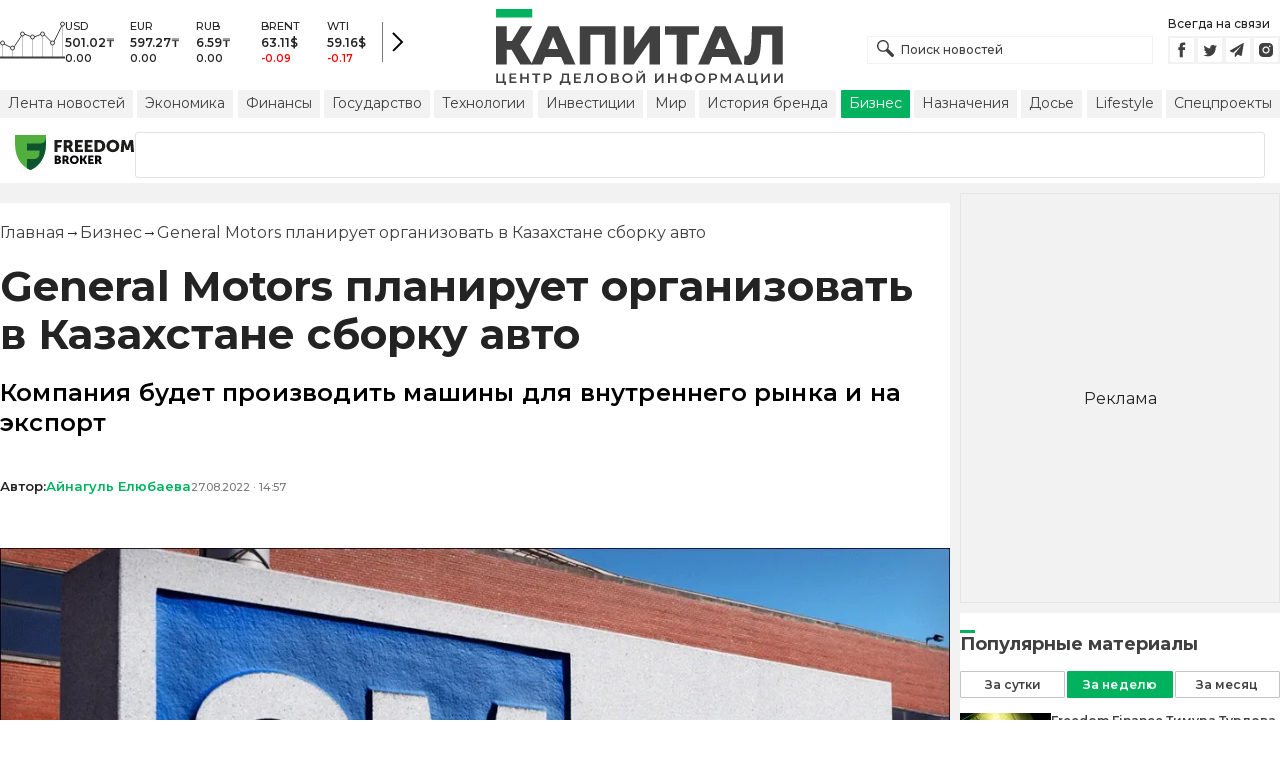

--- FILE ---
content_type: text/html; charset=utf-8
request_url: https://kapital.kz/business/108448/general-motors-planiruyet-organizovat-v-kazakhstane-sborku-avto.html
body_size: 34210
content:
<!DOCTYPE html><html lang="ru"><head><meta charSet="utf-8"/><meta name="viewport" content="width=device-width"/><title>General Motors планирует организовать в Казахстане сборку авто - новости Kapital.kz</title><meta name="description" content="Компания будет производить машины для внутреннего рынка и на экспорт ➦ Читайте последние новости на деловом портале Kapital.kz"/><script type="application/ld+json" id="article-schema">{"@context":"https://schema.org","@type":"NewsArticle","mainEntityOfPage":{"@type":"WebPage","@id":"https://kapital.kz/business/108448/general-motors-planiruyet-organizovat-v-kazakhstane-sborku-avto.html"},"headline":"General Motors планирует организовать в Казахстане сборку авто","description":"Компания будет производить машины для внутреннего рынка и на экспорт","publishingPrinciples":"https://kapital.kz/agreement.html","image":[{"@type":"ImageObject","url":"https://img2.kapital.kz/XPVag1i_v8g/el:true/rs:fill:1200:627/dpr:1/f:webp/czM6Ly9rYXBpdGFsLXN0YXRpYy9pbWcvMC9jLzcvYS9jLzU5YmE1OWQ4N2QxMmU1MTBjZGUwMDhhNmIxNi53ZWJw","width":1200,"height":627},{"representativeOfPage":"true","@type":"ImageObject","url":"https://img2.kapital.kz/MLwrO-VwJBA/el:true/rs:fill:1600:900/dpr:1/f:webp/czM6Ly9rYXBpdGFsLXN0YXRpYy9pbWcvMC9jLzcvYS9jLzU5YmE1OWQ4N2QxMmU1MTBjZGUwMDhhNmIxNi53ZWJw","width":1600,"height":900},{"@type":"ImageObject","url":"https://img2.kapital.kz/8J6afOz3BTI/el:true/rs:fill:1800:1800/dpr:1/f:webp/czM6Ly9rYXBpdGFsLXN0YXRpYy9pbWcvMC9jLzcvYS9jLzU5YmE1OWQ4N2QxMmU1MTBjZGUwMDhhNmIxNi53ZWJw","width":1800,"height":1800}],"datePublished":"2022-08-27T14:57:00+06:00","dateModified":"2022-08-27T14:57:00+06:00","author":[[{"@type":"Person","name":"Айнагуль Елюбаева","url":"https://kapital.kz/author/1254"}]],"keywords":"General Motors, новости авторынка, сборка авто","articleSection":"Бизнес","articleBody":"General Motors планирует организовать в Казахстане сборку автомобилей. Об этом сообщил первый заместитель премьер-министра Роман Скляр, передает корреспондент центра деловой информации Kapital.kz.\n\n«General Motors заявили желание организовать производство мелкой узловой сборки нескольких видов своих автомобилей. Я считаю, это нормально, это развитие, инвестиции. Они будут производить автомобили как для внутреннего рынка, так и для экспорта», - отметил Роман Скляр.\n\nТакже он рассказал о ценах на автомобили.\n\n«Что касается цен на автомобили - это общие тренды. Меняются цены в сторону увеличения, к сожалению. Но ценообразование, которое идет от автодилеров, контролируется самими производителями. И я неоднократно говорил, что те автомобили, которые производятся у нас, производятся по совершенно прозрачной схеме. Завод-производитель иностранный поставляет свои машкомплекты, будь то мелкий узел или крупный, без посредников, сразу же на завод. То есть мы видим, какое идет ценообразование», - пояснил Роман Скляр.","about":[{"@type":"Thing","name":"General Motors","sameAs":"https://kapital.kz/info/general-motors"},{"@type":"Thing","name":"новости авторынка","sameAs":"https://kapital.kz/info/novosti-avtorynka"},{"@type":"Thing","name":"сборка авто","sameAs":"https://kapital.kz/info/sborka-avto"}],"publisher":{"@type":"NewsMediaOrganization","name":"Центр деловой информации «Капитал»","url":"https://kapital.kz","email":"info@kapital.kz","publishingPrinciples":"https://kapital.kz/agreement.html","foundingDate":"2007","address":{"@type":"PostalAddress","streetAddress":"Мынбаева, 53/116","addressLocality":"Алматы, Республика Казахстан","postalCode":"050057","addressCountry":"KZ"},"contactPoint":{"@type":"ContactPoint","telephone":"+7 727 224-91-51","contactType":"customer support","areaServed":"KZ","availableLanguage":["ru","kk","en"]},"logo":{"@type":"ImageObject","url":"https://kapital.kz/images/logo.svg","width":287,"height":76}}}</script><meta property="og:type" content="article"/><meta property="og:title" content="General Motors планирует организовать в Казахстане сборку авто - новости Kapital.kz"/><meta property="og:description" content="Компания будет производить машины для внутреннего рынка и на экспорт ➦ Читайте последние новости на деловом портале Kapital.kz"/><meta property="og:url" content="https://kapital.kz/business/108448/general-motors-planiruyet-organizovat-v-kazakhstane-sborku-avto.html"/><meta property="og:image" content="https://img2.kapital.kz/XPVag1i_v8g/el:true/rs:fill:1200:627/dpr:1/f:webp/czM6Ly9rYXBpdGFsLXN0YXRpYy9pbWcvMC9jLzcvYS9jLzU5YmE1OWQ4N2QxMmU1MTBjZGUwMDhhNmIxNi53ZWJw"/><meta property="twitter:image" content="https://img2.kapital.kz/XPVag1i_v8g/el:true/rs:fill:1200:627/dpr:1/f:webp/czM6Ly9rYXBpdGFsLXN0YXRpYy9pbWcvMC9jLzcvYS9jLzU5YmE1OWQ4N2QxMmU1MTBjZGUwMDhhNmIxNi53ZWJw"/><meta property="og:image:alt" content=""/><meta property="twitter:card" content="summary_large_image"/><meta property="twitter:title" content="General Motors планирует организовать в Казахстане сборку авто - новости Kapital.kz"/><meta property="twitter:description" content="Компания будет производить машины для внутреннего рынка и на экспорт ➦ Читайте последние новости на деловом портале Kapital.kz"/><link href="https://kapital.kz/business/108448/general-motors-planiruyet-organizovat-v-kazakhstane-sborku-avto.html" rel="canonical"/><script type="application/ld+json" id="breadcrumbs-schema">{
      "@context": "https://schema.org",
      "@type": "BreadcrumbList",
      "itemListElement":
        [
          {
            "@type": "ListItem",
            "position": 1,
            "item": {
              "@id": "https://kapital.kz",
              "name": "Главная"
            }
          },
          {
              "@type": "ListItem",
              "position": 2,
              "item": {
                "@id": "https://kapital.kz/business",
                "name": "Бизнес"
              }
            },{
              "@type": "ListItem",
              "position": 3,
              "item": {
                "@id": "https://kapital.kz/business/108448/general-motors-planiruyet-organizovat-v-kazakhstane-sborku-avto.html",
                "name": "General Motors планирует организовать в Казахстане сборку авто"
              }
            }
        ]
     }</script><link rel="preload" as="image" imageSrcSet="https://img2.kapital.kz/Xj1ZIUMdSMQ/el:true/rs:fit:640/dpr:1/f:webp/czM6Ly9rYXBpdGFsLXN0YXRpYy9pbWcvMC9jLzcvYS9jLzU5YmE1OWQ4N2QxMmU1MTBjZGUwMDhhNmIxNi53ZWJw 640w, https://img2.kapital.kz/0Igj-eD0NBI/el:true/rs:fit:750/dpr:1/f:webp/czM6Ly9rYXBpdGFsLXN0YXRpYy9pbWcvMC9jLzcvYS9jLzU5YmE1OWQ4N2QxMmU1MTBjZGUwMDhhNmIxNi53ZWJw 750w, https://img2.kapital.kz/OcYFMWl_wbE/el:true/rs:fit:828/dpr:1/f:webp/czM6Ly9rYXBpdGFsLXN0YXRpYy9pbWcvMC9jLzcvYS9jLzU5YmE1OWQ4N2QxMmU1MTBjZGUwMDhhNmIxNi53ZWJw 828w, https://img2.kapital.kz/dHkNzr1gVW4/el:true/rs:fit:1080/dpr:1/f:webp/czM6Ly9rYXBpdGFsLXN0YXRpYy9pbWcvMC9jLzcvYS9jLzU5YmE1OWQ4N2QxMmU1MTBjZGUwMDhhNmIxNi53ZWJw 1080w, https://img2.kapital.kz/95U2wlnBOZw/el:true/rs:fit:1200/dpr:1/f:webp/czM6Ly9rYXBpdGFsLXN0YXRpYy9pbWcvMC9jLzcvYS9jLzU5YmE1OWQ4N2QxMmU1MTBjZGUwMDhhNmIxNi53ZWJw 1200w, https://img2.kapital.kz/XVqLCYiQ3NU/el:true/rs:fit:1920/dpr:1/f:webp/czM6Ly9rYXBpdGFsLXN0YXRpYy9pbWcvMC9jLzcvYS9jLzU5YmE1OWQ4N2QxMmU1MTBjZGUwMDhhNmIxNi53ZWJw 1920w, https://img2.kapital.kz/_Dl1U6KQbTk/el:true/rs:fit:2048/dpr:1/f:webp/czM6Ly9rYXBpdGFsLXN0YXRpYy9pbWcvMC9jLzcvYS9jLzU5YmE1OWQ4N2QxMmU1MTBjZGUwMDhhNmIxNi53ZWJw 2048w, https://img2.kapital.kz/RFSdmtAhpMQ/el:true/rs:fit:3840/dpr:1/f:webp/czM6Ly9rYXBpdGFsLXN0YXRpYy9pbWcvMC9jLzcvYS9jLzU5YmE1OWQ4N2QxMmU1MTBjZGUwMDhhNmIxNi53ZWJw 3840w" imageSizes="(min-width: 767px) 75vw, 100vw" fetchpriority="high"/><meta name="next-head-count" content="18"/><link rel="shortcut icon" href="/favicon.ico"/><link rel="apple-touch-icon" sizes="180x180" href="/apple-touch-icon.png"/><link rel="icon" type="image/png" sizes="32x32" href="/favicon-32x32.png"/><link rel="icon" type="image/png" sizes="16x16" href="/favicon-16x16.png"/><link rel="manifest" href="/site.webmanifest"/><link rel="mask-icon" href="/safari-pinned-tab.svg" color="#5bbad5"/><meta name="msapplication-TileColor" content="#da532c"/><meta name="theme-color" content="#ffffff"/><meta name="google-signin-client_id" content="154855332440-t21v894fsdpqcufugkfv4dkpuj7b8s3k.apps.googleusercontent.com"/><meta name="apple-itunes-app" content="app-id=971573005"/><meta name="og:site_name" content="Деловой портал Капитал.кз"/><meta name="og:image:width" content="1200"/><meta name="og:image:height" content="627"/><link rel="alternate" href="https://kapital.kz/feed" type="application/rss+xml" title="Kapital.kz feed"/><meta name="yandex-verification" content="a32544d6bd259545"/><meta name="google-site-verification" content="SzfolqUjsObYa_RX6opd7acI7QIKV4UxmPco_injOTU"/><script type="application/ld+json">{"@context":"http://schema.org","@type":"Organization","address":{"@type":"PostalAddress","addressLocality":"г. Алматы","streetAddress":"ул. Мынбаева, 53/116"},"name":"Новости Казахстана на сегодня — Kapital.kz","description":"➲ Актуальные казахстанские и мировые новости на деловом портале Kapital.kz. Все самые главные новости Казахстана и мира в сфере экономики, финансов, бизнеса.","url":"https://kapital.kz","telephone":["+7 727 224 91 51"],"email":"info@kapital.kz","logo":"https://kapital.kz/images/logo.svg","sameAs":["https://www.facebook.com/kapital.kz/","https://twitter.com/Kapitalkz","https://t.me/kapitalkz","https://vk.com/kapitalkz","https://www.instagram.com/kapital.kz/"]}</script><script type="application/ld+json">{"@type":"NewsMediaOrganization","name":"Центр деловой информации «Капитал»","url":"https://kapital.kz","email":"info@kapital.kz","publishingPrinciples":"https://kapital.kz/agreement.html","foundingDate":"2007","address":{"@type":"PostalAddress","streetAddress":"Мынбаева, 53/116","addressLocality":"Алматы, Республика Казахстан","postalCode":"050057","addressCountry":"KZ"},"contactPoint":{"@type":"ContactPoint","telephone":"+7 727 224-91-51","contactType":"customer support","areaServed":"KZ","availableLanguage":["ru","kk"],"email":"info@kapital.kz"},"logo":{"@type":"ImageObject","url":"https://kapital.kz/images/logo.svg","width":287,"height":76,"caption":"Логотип Kapital.kz"},"sameAs":["https://t.me/kapitalkz"]}</script><script type="application/ld+json">{"@context":"https://schema.org","@type":"WebSite","url":"https://kapital.kz","name":"Капитал","potentialAction":[{"@type":"SearchAction","target":"https://kapital.kz/search?s={search_term_string}","query-input":"required name=search_term_string"}]}</script><link rel="preload" href="/_next/static/media/48e2044251ef3125-s.p.woff2" as="font" type="font/woff2" crossorigin="anonymous" data-next-font="size-adjust"/><link rel="preload" href="/_next/static/media/904be59b21bd51cb-s.p.woff2" as="font" type="font/woff2" crossorigin="anonymous" data-next-font="size-adjust"/><link rel="preload" href="/_next/static/css/a914f2ee93f0f5fd.css" as="style"/><link rel="stylesheet" href="/_next/static/css/a914f2ee93f0f5fd.css" data-n-g=""/><link rel="preload" href="/_next/static/css/f1322f8fc7d84661.css" as="style"/><link rel="stylesheet" href="/_next/static/css/f1322f8fc7d84661.css" data-n-p=""/><noscript data-n-css=""></noscript><script defer="" nomodule="" src="/_next/static/chunks/polyfills-42372ed130431b0a.js"></script><script defer="" src="/_next/static/chunks/2054.081125a2a55905ce.js"></script><script defer="" src="/_next/static/chunks/473.9fa5becf2d601183.js"></script><script defer="" src="/_next/static/chunks/9703.2f72b51cb9bd6d4b.js"></script><script defer="" src="/_next/static/chunks/7580-88f64841dcca1bd8.js"></script><script defer="" src="/_next/static/chunks/3238-0e05d6ef061a7dc3.js"></script><script defer="" src="/_next/static/chunks/7252-da407a6d3c7c70c5.js"></script><script defer="" src="/_next/static/chunks/4376.fd34f9c89794479c.js"></script><script src="/_next/static/chunks/webpack-cd7a3ba785054f1c.js" defer=""></script><script src="/_next/static/chunks/framework-00597a4af5116654.js" defer=""></script><script src="/_next/static/chunks/main-a342387f75a0a451.js" defer=""></script><script src="/_next/static/chunks/pages/_app-130a61cdef5b1994.js" defer=""></script><script src="/_next/static/chunks/5675-1c2e1921c67878e4.js" defer=""></script><script src="/_next/static/chunks/1664-5c9b1f4d0aa65030.js" defer=""></script><script src="/_next/static/chunks/5547-2153b4f306755823.js" defer=""></script><script src="/_next/static/chunks/7998-103636fc58c2a523.js" defer=""></script><script src="/_next/static/chunks/3858-2340c7483d0a2a2e.js" defer=""></script><script src="/_next/static/chunks/1117-e5da87dd6502db68.js" defer=""></script><script src="/_next/static/chunks/pages/%5Bcategory%5D/%5Barticle_id%5D/%5Bslug%5D-1d8353fc36f2e968.js" defer=""></script><script src="/_next/static/oSv9LFOnfFL2APF29ARkU/_buildManifest.js" defer=""></script><script src="/_next/static/oSv9LFOnfFL2APF29ARkU/_ssgManifest.js" defer=""></script><style data-fela-rehydration="274" data-fela-type="STATIC">* {box-sizing: border-box;margin: 0;padding: 0;}body,html {font-size: 100%;color: #232323;scroll-behavior: smooth;font-family: "Montserrat", -apple-system, BlinkMacSystemFont, "Segoe UI", Roboto, Helvetica, Arial, sans-serif,"Apple Color Emoji", "Segoe UI Emoji", "Segoe UI Symbol";-webkit-font-smoothing: antialiased;}.rdp-root {--rdp-accent-color: #00b25d;--rdp-day_button-width: 36px;--rdp-day_button-height: 36px;--rdp-day-width: 36px;--rdp-day-height: 36px;}.rdp-selected {font-size: larger;}h1,h2,h3,h4,h5,h6 {font-weight: 700;line-height: 1.3;}a {font-weight: 400;transition: all 0.2s ease-in-out;text-decoration: none;color: #00b25d;cursor: pointer;}a:link, a:visited {text-decoration: none;}ul, ol {list-style-type: none;}.amp-img {max-width: 100%;height: auto;}.rhap_time {color: #818181;font-size: 11px;margin-inline: 12px;font-weight: 500;}.rhap_main-controls-button {width: 20px;height: 20px;}@media (max-width: 768px) {.rhap_main-controls-button {width: 30px;height: 30px;}}.rhap_progress-container {margin-inline: 0;}table.table {width: 100%;max-width: 100%;display: block;overflow-x: scroll;overflow-y: hidden;background-color: transparent;border-collapse: collapse;border: none !important;td, th {padding: .75rem;vertical-align: top;border: 1px solid #dee2e6;p {margin: 0;font-size: 13px;line-height: 18px;}}}</style><style data-fela-rehydration="274" data-fela-type="RULE">.a{-webkit-background-color:#f2f2f2;background-color:#f2f2f2}.b{max-width:unset}.c{margin-inline:auto}.d{min-height:100vh}.e{display:-webkit-box;display:-webkit-flex;display:-ms-flexbox;display:flex}.f{flex-direction:column}.g{min-width:290px}.h{max-width:1330px}.i{padding-inline:0}.j{padding-top:5px}.k{-webkit-flex:1;-ms-flex:1;flex:1}.l{width:100%}.m{z-index:1}.p{display:-ms-grid;display:grid}.q{grid-template-columns:1fr}.r{-webkit-align-items:flex-start;-ms-flex-item-align-items:start;align-items:flex-start}.s{column-gap:10px}.t{position:relative}.w{-webkit-background-color:#fff;background-color:#fff}.x{padding:9px 0}.y{z-index:2}.z{padding-inline:20px}.ac{grid-template-columns:repeat(3, 1fr)}.ae{column-gap:20px}.af{-webkit-align-items:center;-ms-flex-item-align-items:center;-ms-grid-row-align-items:center;align-items:center}.ag{-ms-grid-area:1/2/4;-ms-grid-area-span:0/2/4;grid-area:1/1/2/4}.ai{justify-self:center}.aj{-ms-grid-area:2/3/3;-ms-grid-area-span:0/3/3;grid-area:2/2/3/3}.ak{height:100%}.al{min-height:40px}.am{min-width:150px}.ap> a{display:block}.aq> a{position:relative}.ar> a{width:inherit}.as> a{height:inherit}.at{justify-content:space-between}.au{-webkit-align-items:flex-end;-ms-flex-item-align-items:end;align-items:flex-end}.av{margin-bottom:0}.aw{display:none}.az{margin-right:15px}.bb{font-size:12px}.bc{margin-bottom:5px}.bd{font-weight:500}.be{gap:3px}.bf> a{width:28px}.bg> a{height:28px}.bh{display:block}.bk{justify-content:flex-start}.bl{padding-bottom:10px}.bm{grid-template-columns:repeat(5,1fr)}.bn{gap:5px}.bu{font-size:9px}.bv{color:#232323}.bw{text-transform:uppercase}.bx{margin-bottom:2px}.bz{font-size:10px}.ca{font-weight:600}.cc{color:red}.cd{justify-content:center}.ce{border-left:1px solid #777}.cf{width:40px}.cg{height:40px}.ch{height:inherit}.ci::after{position:absolute}.cj::after{content:" "}.ck::after{background:url("/images/icons/search.svg") no-repeat}.cl::after{top:50%}.cm::after{-webkit-transform:translateY(-50%);-moz-transform:translateY(-50%);-ms-transform:translateY(-50%);transform:translateY(-50%)}.cn::after{left:10px}.co::after{width:20px}.cp::after{height:20px}.cq{border:1px solid #f2f2f2}.cr{padding:6px 33px}.cs{font-family:inherit}.ct{line-height:1.17}.cu{text-align:unset}.cx::placeholder{color:#404040}.cy::placeholder{text-align:unset}.cz{-ms-grid-area:2/3/4;-ms-grid-area-span:-1/3/4;grid-area:2/1/3/4}.db{white-space:nowrap}.dc{overflow-x:auto}.dd{scrollbar-color:auto}.de{border-radius:1px}.df{padding:4px 8px 6px}.dg{font-size:14px}.dh{-webkit-transition:.3s;transition:.3s}.di{text-decoration:none}.dj{color:#404040}.dk> a{color:inherit}.dm[aria-current=page]{-webkit-background-color:#00b25d;background-color:#00b25d}.dn[aria-current=page]{color:#fff}.do[aria-current=page]:hover{color:#fff}.dp{justify-self:flex-end}.dq{cursor:pointer}.ds{position:absolute}.dt{top:20px}.du{right:0}.dv> a{color:#404040}.dw> a:hover{color:#00b25d}.dx{color:#fff}.dy{letter-spacing:0.01em}.dz{padding:5px 15px}.ea{-webkit-flex-shrink:0;-ms-flex-shrink:0;flex-shrink:0}.eb{margin-inline:5px 20px}.ec a{display:block}.ed{border:1px solid #e0e3eb}.ee{border-radius:3px}.ef{-webkit-flex:1 1 0;-ms-flex:1 1 0;flex:1 1 0}.eg{min-height:45.6px}.eh{height:110px}.ej{top:50%}.ek{left:50%}.el{-webkit-transform:translateX(-50%) translateY(-50%);-moz-transform:translateX(-50%) translateY(-50%);-ms-transform:translateX(-50%) translateY(-50%);transform:translateX(-50%) translateY(-50%)}.eo{grid-column:1 / 3}.eq{margin:10px 0}.er{padding-bottom:20px}.es{overflow:hidden}.et article{width:100%}.eu{gap:10px}.ev{margin-inline:20px}.ey{font-size:11px}.ez{line-height:14px}.fa{color:#777}.fb{padding:11px 0}.fc h3{font-size:1.17em}.fd h3{margin:1em 0}.fe ul{margin:16px 0}.ff ul{list-style:initial}.fg ul{padding-left:40px}.fh a{font-weight:600}.fi a{line-height:24px}.fj{flex-wrap:wrap}.fk{gap:4px}.fl{margin:11px 0 20px}.fm{padding:5px 0}.fn{gap:16px}.fo h4{font-size:17px}.fp h4{line-height:24px}.ft{gap:20px}.fu> a:active{opacity:0.6}.fy{display:inline}.fz{font-size:16px}.ga{font-weight:400}.gb:last-child{margin:0}.gc:last-child:after{display:none}.gd::after{content:'→'}.ge::after{display:inline-block}.gf::after{font-size:15px}.gg::after{color:#232323}.gh::after{margin-inline:7px}.gi:first-letter{text-transform:capitalize}.gj{color:inherit}.gk{list-style-type:none}.gl{padding-top:20px}.gm{margin-bottom:20px}.gn{font-size:24px}.go{line-height:30px}.gp{font-weight:bold}.gx{color:#000}.gy{font-size:20px}.gz{line-height:26px}.ha{letter-spacing:0.2px}.he{justify-content:start}.hf{font-size:13px}.hg{line-height:1}.hh img{object-fit:contain}.hi figcaption{display:block}.hj figcaption{margin:10px 0 0 20px}.hk figcaption{font-size:16px}.hl figcaption{line-height:24px}.hm figcaption{color:#777}.ho{color:#00b25d}.hp{min-height:45px}.hq .st-btn{min-width:unset !important}.hr .st-btn> span{min-width:unset !important}.hs .st-btn> img{top:9px !important}.ht{text-align:left}.hu{line-height:24px}.hv{margin-top:20px}.hw{-webkit-background-color:#F2F2F2;background-color:#F2F2F2}.hx{padding:4px}.hy{line-height:15px}.hz{-webkit-transition:all .3s ease;transition:all .3s ease}.ie{margin-top:10px}.if{font-size:18px}.ig{margin-bottom:15px}.ih::first-letter{border-top:3px solid #00b25d}.ii{grid-template-columns:repeat(3,1fr)}.ij{column-gap:2px}.ik{padding-bottom:5px}.il{-webkit-background-color:transparent;background-color:transparent}.im{border:1px solid #c4c4c4}.in{padding:5px 10px}.io{letter-spacing:.02px}.ir:disabled{-webkit-background-color:#c4c4c4;background-color:#c4c4c4}.is:disabled{border:1px solid #c4c4c4}.it{-webkit-background-color:#00b25d;background-color:#00b25d}.iu{border:1px solid #00b25d}.iv{padding-top:10px}.iw{padding-bottom:15px}.ix{row-gap:10px}.iy{border-bottom:1px solid #e3e3e3}.iz{-webkit-flex:1 0 0;-ms-flex:1 0 0;flex:1 0 0}.ja{max-width:91px}.jc{line-height:16px}.jd{-webkit-align-items:baseline;-ms-flex-item-align-items:baseline;align-items:baseline}.je{padding:20px}.jf{font-weight:700}.jg{margin-bottom:10px}.jh{min-width:40px}.ji{align-self:flex-start}.jj{margin-top:5px}.jk{border-left:1px solid #ddd}.jl{margin-inline:10px}.jm::after{background:transparent}.jn{text-align:center}.jo::placeholder{text-align:center}.dl:hover{color:#00b25d}.cv:focus{border-color:#00b25d}.cw:focus{outline:0}.fv:active{opacity:0.6}.ip:active{-webkit-transform:scale(0.95);-moz-transform:scale(0.95);-ms-transform:scale(0.95);transform:scale(0.95)}.iq:active{-webkit-transition: 0.1s;transition: 0.1s}</style><style media="(min-width: 576px)" data-fela-rehydration="274" data-fela-type="RULE">.n{padding-top:10px}.o{padding-inline:15px}.ei{display:none}.ew{margin-inline:40px}.fq{flex-direction:row}.fr{justify-content:space-between}.fs{-webkit-align-items:center;-ms-flex-item-align-items:center;-ms-grid-row-align-items:center;align-items:center}</style><style media="(min-width: 767px)" data-fela-rehydration="274" data-fela-type="RULE">.u{grid-template-columns:1fr}.ab{padding-inline:15px}.ah{-ms-grid-area:1/2/2;-ms-grid-area-span:0/2/2;grid-area:1/1/2/2}.an{min-height:76px}.ao{-ms-grid-area:1/2/3;-ms-grid-area-span:1/2/3;grid-area:1/2/2/3}.ax{display:-webkit-box;display:-webkit-flex;display:-ms-flexbox;display:flex}.bi{display:none}.bj{-ms-grid-area:2/3/2;-ms-grid-area-span:-1/3/2;grid-area:2/1/3/2}.bo{padding-inline:20px}.bp{gap:10px}.bq{grid-template-columns:repeat(3,1fr)}.bs:nth-child(n+4){display:none}.by{font-size:11px}.cb{font-size:12px}.da{display:block}.dr{-ms-grid-area:2/3/4;-ms-grid-area-span:1/3/4;grid-area:2/3/3/4}.ex{gap:40px}.fw{flex-direction:row}.fx{gap:5px}.gq{font-size:30px}.gr{line-height:36px}.gs{padding-bottom:20px}.hb{font-size:24px}.hc{line-height:30px}.hd{padding-bottom:42px}.hn figcaption{margin-inline:40px}.ia{white-space:nowrap}</style><style media="(min-width: 992px)" data-fela-rehydration="274" data-fela-type="RULE">.v{grid-template-columns:1fr}.ay{margin-bottom:15px}.ba{display:block}.br{grid-template-columns:repeat(5,1fr)}.bt:nth-child(n+4){display:block}.en{grid-template-columns:minmax(300px, 1fr) 320px}.ep{grid-column:1 / 2}.gt{font-size:36px}.gu{line-height:40px}</style><style media="(max-width: 992px)" data-fela-rehydration="274" data-fela-type="RULE">.em aside{display:none}</style><style media="(min-width: 1200px)" data-fela-rehydration="274" data-fela-type="RULE">.gv{font-size:42px}.gw{line-height:48px}.ib{display:-webkit-box;display:-webkit-flex;display:-ms-flexbox;display:flex}.ic{min-height:410px}.id{border:1px solid #e5e5e5}</style><style media="(max-width: 576px)" data-fela-rehydration="274" data-fela-type="RULE">.jb{max-width:140px}</style></head><body><div id="__next"><main class="__className_cc8b65"><div class="a b c d e f"><header class="w x t l y" data-next-page-hide="true"><div class="h g c z ab"><div class="l p ac ae af"><div class="ag ah"><div class="e af bk bl"><div class="aw ba"><svg width="65" height="38" fill="none" xmlns="http://www.w3.org/2000/svg"><path d="M3 22.5l10 5 10-15 10 4 10-4 10 10 10-20" stroke="#404040"></path><path stroke="#C4C4C4" d="M2.5 36.5v-15m10 15v-9m10 9v-23m10 23v-20m10 20v-24m10 24v-15m10 15v-34"></path><circle cx="2.5" cy="22" r="2" fill="#F5F5F5" stroke="#404040"></circle><circle cx="12.5" cy="27" r="2" fill="#F5F5F5" stroke="#404040"></circle><circle cx="22.5" cy="13" r="2" fill="#F5F5F5" stroke="#404040"></circle><circle cx="32.5" cy="16" r="2" fill="#F5F5F5" stroke="#404040"></circle><circle cx="42.5" cy="13" r="2" fill="#F5F5F5" stroke="#404040"></circle><circle cx="52.5" cy="22" r="2" fill="#F5F5F5" stroke="#404040"></circle><circle cx="62.5" cy="3" r="2" fill="#F5F5F5" stroke="#404040"></circle><path fill="#404040" d="M0 35.5h65v2H0z"></path></svg></div><div class="p bm i bn l bo bp bq br"><div class="e f bs bt"><div class="bu bv bd bw bx by">USD</div><div class="bz ca bx cb">501.02<!-- -->₸</div><div class="ca bz">0.00</div></div><div class="e f bs bt"><div class="bu bv bd bw bx by">EUR</div><div class="bz ca bx cb">597.27<!-- -->₸</div><div class="ca bz">0.00</div></div><div class="e f bs bt"><div class="bu bv bd bw bx by">RUB</div><div class="bz ca bx cb">6.59<!-- -->₸</div><div class="ca bz">0.00</div></div><div class="e f bs bt"><div class="bu bv bd bw bx by">BRENT</div><div class="bz ca bx cb">63.11<!-- -->$</div><div class="ca bz cc">-0.09</div></div><div class="e f bs bt"><div class="bu bv bd bw bx by">WTI</div><div class="bz ca bx cb">59.16<!-- -->$</div><div class="ca bz cc">-0.17</div></div></div><a class="e af cd ce cf cg" href="https://finance.kapital.kz"><img alt="go to finance.kapital.kz" loading="lazy" width="12" height="20" decoding="async" data-nimg="1" style="color:transparent" src="/images/icons/currency-arrow.svg"/></a></div></div><div class="ai aj l ak al am an ao ap aq ar as"><a href="/"><img alt="Цифровые Новости Казахстана" title="Цифровые Новости Казахстана " loading="lazy" decoding="async" data-nimg="fill" style="position:absolute;height:100%;width:100%;left:0;top:0;right:0;bottom:0;object-fit:contain;color:transparent" src="/images/logo.svg"/></a></div><div class="at au av aw ax ay"><form id="search-form" class="az l" method="GET" action="/amp/search" target="_top"><div class="t l ch ci cj ck cl cm cn co cp"><input type="text" placeholder="Поиск новостей" name="s" class="l cq bb bd cr ch cs ct cu cv cw cx cy" value=""/></div></form><div class="aw ba"><p class="bb bc bd">Всегда на связи</p><div class="e be bf bg"><a href="https://facebook.com/kapital.kz/"><svg width="28" height="28" viewBox="0 0 28 28" fill="none" xmlns="http://www.w3.org/2000/svg"><path d="M1 27V1H27V27H1Z" stroke="#F2F2F2" stroke-width="2"></path><path fill-rule="evenodd" clip-rule="evenodd" d="M14.8357 21.1957H11.7319V13.8766H10.1809V11.3547H11.7319V9.84065C11.7319 7.78339 12.6072 6.55939 15.0956 6.55939H17.1667V9.08223H15.8722C14.9035 9.08223 14.8395 9.43465 14.8395 10.0924L14.8352 11.3547H17.1809L16.9064 13.8766H14.8352V21.1957H14.8357Z" fill="#404040"></path></svg></a><a href="https://twitter.com/Kapitalkz"><svg width="28" height="28" viewBox="0 0 28 28" fill="none" xmlns="http://www.w3.org/2000/svg"><path d="M1 1H27V27H1V1Z" stroke="#F2F2F2" stroke-width="2"></path><path fill-rule="evenodd" clip-rule="evenodd" d="M19.4254 10.72C19.9917 10.3626 20.4262 9.7959 20.6302 9.12084C20.0999 9.45258 19.514 9.69249 18.8888 9.82238C18.39 9.25983 17.677 8.90906 16.8879 8.90906C15.374 8.90906 14.1472 10.2038 14.1472 11.8004C14.1472 12.0271 14.1699 12.248 14.217 12.4589C11.9391 12.3381 9.91934 11.1882 8.56627 9.43769C8.33017 9.86622 8.19526 10.3626 8.19526 10.8921C8.19526 11.8947 8.67922 12.7799 9.41498 13.2994C8.96553 13.2846 8.54274 13.153 8.17251 12.9379V12.9735C8.17251 14.3749 9.11691 15.5439 10.3727 15.8086C10.1421 15.8764 9.90052 15.9103 9.64951 15.9103C9.47303 15.9103 9.30046 15.893 9.13417 15.8591C9.48244 17.0073 10.4951 17.8445 11.6952 17.8669C10.7563 18.6429 9.57421 19.1045 8.29017 19.1045C8.06897 19.1045 7.85012 19.0921 7.63599 19.0648C8.84944 19.8846 10.2904 20.3636 11.8387 20.3636C16.8824 20.3636 19.6387 15.9575 19.6387 12.1363C19.6387 12.0105 19.6371 11.8856 19.6317 11.7624C20.1674 11.3545 20.6333 10.8449 20.9996 10.265C20.5078 10.495 19.9791 10.6505 19.4254 10.72Z" fill="#404040"></path></svg></a><a href="https://t.me/kapitalkz"><svg width="28" height="28" viewBox="0 0 28 28" fill="none" xmlns="http://www.w3.org/2000/svg"><path d="M1 27V1H27V27H1Z" stroke="#F2F2F2" stroke-width="2"></path><path fill-rule="evenodd" clip-rule="evenodd" d="M19.7198 7.58611L17.7199 19.5859C17.6938 19.7369 17.6105 19.8541 17.4699 19.9374C17.397 19.9791 17.3162 19.9999 17.2277 19.9999C17.1704 19.9999 17.1079 19.9869 17.0402 19.9609L13.5012 18.5156L11.6106 20.8202C11.5169 20.94 11.3893 20.9999 11.2278 20.9999C11.1601 20.9999 11.1028 20.9895 11.0559 20.9687C10.957 20.9322 10.8776 20.871 10.8177 20.7851C10.7578 20.6991 10.7278 20.6041 10.7278 20.4999V17.7734L17.4777 9.50014L9.12629 16.7266L6.04041 15.461C5.84771 15.388 5.74354 15.2448 5.72792 15.0313C5.7175 14.823 5.80083 14.6693 5.97791 14.5704L18.9777 7.07049C19.0558 7.02362 19.1391 7.00018 19.2277 7.00018C19.3318 7.00018 19.4256 7.02883 19.5089 7.08612C19.6808 7.21112 19.7511 7.37778 19.7198 7.58611Z" fill="#404040"></path></svg></a><a href="https://instagram.com/kapital.kz/"><svg width="28" height="28" viewBox="0 0 28 28" fill="none" xmlns="http://www.w3.org/2000/svg"><path d="M1 27V1H27V27H1Z" stroke="#F2F2F2" stroke-width="2"></path><path fill-rule="evenodd" clip-rule="evenodd" d="M20.6292 9.41224C20.8368 9.96235 20.9471 10.5443 20.9549 11.1322C20.9982 11.8715 20.9984 12.1133 21 13.9848L21 14.0109C21 15.907 20.9899 16.1437 20.9565 16.8903C20.9448 17.4717 20.8352 18.0445 20.6307 18.5878C20.4504 19.0517 20.1753 19.473 19.8228 19.8248C19.4704 20.1767 19.0484 20.4513 18.5837 20.6313C18.0398 20.8351 17.4651 20.9451 16.8843 20.9565C16.1418 21 15.8985 21 14 21C12.1015 21 11.8644 20.9899 11.1157 20.9565C10.5337 20.9374 9.95924 20.8193 9.41704 20.6073C8.95218 20.4277 8.52997 20.1532 8.17737 19.8015C7.82477 19.4497 7.54955 19.0284 7.36928 18.5645C7.16482 18.0204 7.0552 17.4476 7.04354 16.8671C7 16.1251 7 15.8829 7 13.9876C7 12.0923 7.01011 11.8555 7.04354 11.1081C7.05452 10.5284 7.16468 9.95487 7.36928 9.41224C7.54925 8.94815 7.82427 8.52668 8.17675 8.17479C8.52923 7.8229 8.9514 7.54833 9.41626 7.36867C9.95996 7.1649 10.5343 7.05468 11.1149 7.04269C11.8574 7 12.1007 7 13.9992 7C15.8977 7 16.1348 7.00931 16.8827 7.04269C17.4636 7.05459 18.0382 7.16482 18.5822 7.36867C19.047 7.54846 19.4691 7.82307 19.8215 8.17494C20.174 8.52682 20.4491 8.94823 20.6292 9.41224ZM10.4005 13.9837C10.4005 15.966 12.009 17.5718 13.9946 17.5718C14.9478 17.5718 15.8619 17.1938 16.5359 16.5209C17.21 15.848 17.5886 14.9353 17.5886 13.9837C17.5886 13.0321 17.21 12.1194 16.5359 11.4465C15.8619 10.7736 14.9478 10.3956 13.9946 10.3956C12.009 10.3956 10.4005 12.0014 10.4005 13.9837ZM16.8936 10.2629C16.8936 10.7255 17.2675 11.0996 17.7317 11.0996C18.1942 11.0996 18.569 10.7255 18.569 10.2629C18.569 10.1531 18.5473 10.0443 18.5052 9.94286C18.4631 9.84139 18.4014 9.7492 18.3236 9.67154C18.2458 9.59389 18.1535 9.53229 18.0519 9.49026C17.9502 9.44823 17.8413 9.4266 17.7313 9.4266C17.6213 9.4266 17.5124 9.44823 17.4107 9.49026C17.3091 9.53229 17.2167 9.59389 17.139 9.67154C17.0612 9.7492 16.9995 9.84139 16.9574 9.94286C16.9153 10.0443 16.8936 10.1531 16.8936 10.2629ZM16.3292 13.9837C16.3292 15.2709 15.2839 16.3144 13.9945 16.3144C12.7052 16.3144 11.6599 15.2709 11.6599 13.9837C11.6599 12.6965 12.7052 11.6529 13.9945 11.6529C15.2839 11.6529 16.3292 12.6965 16.3292 13.9837Z" fill="#404040"></path></svg></a></div></div></div><div class="bh bi bj"><a aria-label="Поиск" href="/search"><svg width="17" height="17" viewBox="0 0 17 17" fill="none" xmlns="http://www.w3.org/2000/svg"><path fill="#404040" fill-rule="evenodd" clip-rule="evenodd" d="M8.90962 11.1258C6.63541 12.4272 3.68593 12.107 1.74402 10.1651C-0.581341 7.83966 -0.581341 4.06945 1.74402 1.74405C4.06939 -0.58135 7.83955 -0.58135 10.1649 1.74405C12.1067 3.6859 12.427 6.63527 11.1258 8.90948C11.331 8.99253 11.5233 9.11726 11.6898 9.28369L16.5017 14.0957C17.1661 14.7601 17.1661 15.8373 16.5017 16.5017C15.8373 17.1661 14.7601 17.1661 14.0957 16.5017L9.2838 11.6897C9.11739 11.5233 8.99267 11.331 8.90962 11.1258ZM9.16351 9.16364C7.39121 10.936 4.51773 10.936 2.74543 9.16364C0.973123 7.39131 0.973123 4.5178 2.74543 2.74547C4.51773 0.973137 7.39121 0.973137 9.16351 2.74547C10.9358 4.5178 10.9358 7.39131 9.16351 9.16364Z"></path></svg></a></div><div class="cz j aw da"><ul class="e af db at dc bn dd"><li><a class="a de df dg bh dh di dj dk dl dm dn do" href="/news">Лента новостей</a></li><li><a class="a de df dg bh dh di dj dk dl dm dn do" href="/economic">Экономика</a></li><li><a class="a de df dg bh dh di dj dk dl dm dn do" href="/finance">Финансы</a></li><li><a class="a de df dg bh dh di dj dk dl dm dn do" href="/gosudarstvo">Государство</a></li><li><a class="a de df dg bh dh di dj dk dl dm dn do" href="/tehnology">Технологии</a></li><li><a class="a de df dg bh dh di dj dk dl dm dn do" href="/project/investments">Инвестиции</a></li><li><a class="a de df dg bh dh di dj dk dl dm dn do" href="/world">Мир</a></li><li><a class="a de df dg bh dh di dj dk dl dm dn do" href="/project/brands">История бренда</a></li><li><a class="a de df dg bh dh di dj dk dl dm dn do" aria-current="page" href="/business">Бизнес</a></li><li><a class="a de df dg bh dh di dj dk dl dm dn do" href="/naznacheniya">Назначения</a></li><li><a class="a de df dg bh dh di dj dk dl dm dn do" href="/dossiers">Досье</a></li><li><a class="a de df dg bh dh di dj dk dl dm dn do" href="/lifestyle">Lifestyle</a></li><li><a class="a de df dg bh dh di dj dk dl dm dn do" href="/special">Спецпроекты</a></li></ul></div><div class="bh dp t dq bi dr"><img alt="Burger Icon" role="button" tabindex="0" loading="lazy" width="20" height="12" decoding="async" data-nimg="1" style="color:transparent" src="/images/icons/burger.svg"/><ul class="aw ds dt du am"><li class="a de df dg dh di dv dw"><a href="/news">Лента новостей</a></li><li class="a de df dg dh di dv dw"><a href="/economic">Экономика</a></li><li class="a de df dg dh di dv dw"><a href="/finance">Финансы</a></li><li class="a de df dg dh di dv dw"><a href="/gosudarstvo">Государство</a></li><li class="a de df dg dh di dv dw"><a href="/tehnology">Технологии</a></li><li class="a de df dg dh di dv dw"><a href="/project/investments">Инвестиции</a></li><li class="a de df dg dh di dv dw"><a href="/world">Мир</a></li><li class="a de df dg dh di dv dw"><a href="/project/brands">История бренда</a></li><li class="a de df dg dh di dv dw"><a href="/business">Бизнес</a></li><li class="a de df dg dh di dv dw"><a href="/naznacheniya">Назначения</a></li><li class="a de df dg dh di dv dw"><a href="/dossiers">Досье</a></li><li class="a de df dg dh di dv dw"><a href="/lifestyle">Lifestyle</a></li><li class="a de df dg dh di dv dw"><a href="/special">Спецпроекты</a></li></ul></div></div></div></header><div class="t w dx dy m"><div class="e c h dz af"><div class="ai ea eb ec"><a target="_blank" title="Freedom Finance" href="https://fbroker.kz/?utm_source=Kapital.kz&amp;utm_medium=widget&amp;utm_campaign=PR_2025"><img alt="Freedom Broker" loading="lazy" width="120" height="35" decoding="async" data-nimg="1" style="color:transparent" src="/images/icons/freedom-broker.svg"/></a></div><div class="ed ee ef eg"></div></div></div><div class="g h c i j k l m a n o"><div class="cd af eh t e ei"><div style="z-index:1"></div><div class="ds ej ek el"><p class="text-base font-medium leading-none tracking-wide text-[#cecece]">Реклама</p></div></div><div class="p q r s t u v"><div class="infinite-scroll-component__outerdiv"><div class="infinite-scroll-component " style="height:auto;overflow:auto;-webkit-overflow-scrolling:touch;width:100%"><div class="p q s em en"><div class="eo ep"><div class="l w eq er es et"><div class="e eu bk ev ew ex"><ol class="bh gk gl gm"><li class="fy fz ga dj gb gc gd ge gf gg gh gi"><a class="di gj dl" href="/">Главная</a></li><li class="fy fz ga dj gb gc gd ge gf gg gh gi"><a class="di gj dl" href="/business">Бизнес</a></li><li class="fy fz ga dj gb gc gd ge gf gg gh gi">General Motors планирует организовать в Казахстане сборку авто</li></ol></div><article><div class="e f ev ew"><h1 class="gn go gp bl gq gr gs gt gu gv gw">General Motors планирует организовать в Казахстане сборку авто</h1><h2 class="gx gy gz ha ca er hb hc hd">Компания будет производить машины для внутреннего рынка и на экспорт</h2><div class="e fj he au hf ca bl bn hg"><span>Автор<!-- -->:</span><div><a class="ho ca" href="https://kapital.kz/author/1254"><span rel="author">Айнагуль Елюбаева</span></a></div><time class="fa ey bd">27.08.2022 · 14:57</time></div><div class="bl hp hq hr hs"><div></div></div></div><figure class="hh hi hj hk hl hm hn"><img alt="Капитал - General Motors планирует организовать в Казахстане сборку авто" fetchpriority="high" width="1200" height="675" decoding="async" data-nimg="1" style="color:transparent;width:100%;height:auto" sizes="(min-width: 767px) 75vw, 100vw" srcSet="https://img2.kapital.kz/Xj1ZIUMdSMQ/el:true/rs:fit:640/dpr:1/f:webp/czM6Ly9rYXBpdGFsLXN0YXRpYy9pbWcvMC9jLzcvYS9jLzU5YmE1OWQ4N2QxMmU1MTBjZGUwMDhhNmIxNi53ZWJw 640w, https://img2.kapital.kz/0Igj-eD0NBI/el:true/rs:fit:750/dpr:1/f:webp/czM6Ly9rYXBpdGFsLXN0YXRpYy9pbWcvMC9jLzcvYS9jLzU5YmE1OWQ4N2QxMmU1MTBjZGUwMDhhNmIxNi53ZWJw 750w, https://img2.kapital.kz/OcYFMWl_wbE/el:true/rs:fit:828/dpr:1/f:webp/czM6Ly9rYXBpdGFsLXN0YXRpYy9pbWcvMC9jLzcvYS9jLzU5YmE1OWQ4N2QxMmU1MTBjZGUwMDhhNmIxNi53ZWJw 828w, https://img2.kapital.kz/dHkNzr1gVW4/el:true/rs:fit:1080/dpr:1/f:webp/czM6Ly9rYXBpdGFsLXN0YXRpYy9pbWcvMC9jLzcvYS9jLzU5YmE1OWQ4N2QxMmU1MTBjZGUwMDhhNmIxNi53ZWJw 1080w, https://img2.kapital.kz/95U2wlnBOZw/el:true/rs:fit:1200/dpr:1/f:webp/czM6Ly9rYXBpdGFsLXN0YXRpYy9pbWcvMC9jLzcvYS9jLzU5YmE1OWQ4N2QxMmU1MTBjZGUwMDhhNmIxNi53ZWJw 1200w, https://img2.kapital.kz/XVqLCYiQ3NU/el:true/rs:fit:1920/dpr:1/f:webp/czM6Ly9rYXBpdGFsLXN0YXRpYy9pbWcvMC9jLzcvYS9jLzU5YmE1OWQ4N2QxMmU1MTBjZGUwMDhhNmIxNi53ZWJw 1920w, https://img2.kapital.kz/_Dl1U6KQbTk/el:true/rs:fit:2048/dpr:1/f:webp/czM6Ly9rYXBpdGFsLXN0YXRpYy9pbWcvMC9jLzcvYS9jLzU5YmE1OWQ4N2QxMmU1MTBjZGUwMDhhNmIxNi53ZWJw 2048w, https://img2.kapital.kz/RFSdmtAhpMQ/el:true/rs:fit:3840/dpr:1/f:webp/czM6Ly9rYXBpdGFsLXN0YXRpYy9pbWcvMC9jLzcvYS9jLzU5YmE1OWQ4N2QxMmU1MTBjZGUwMDhhNmIxNi53ZWJw 3840w" src="https://img2.kapital.kz/RFSdmtAhpMQ/el:true/rs:fit:3840/dpr:1/f:webp/czM6Ly9rYXBpdGFsLXN0YXRpYy9pbWcvMC9jLzcvYS9jLzU5YmE1OWQ4N2QxMmU1MTBjZGUwMDhhNmIxNi53ZWJw"/></figure><div class=""><p class="ht fz hu hv gm ev ew">General Motors планирует организовать в Казахстане сборку автомобилей. Об этом сообщил первый заместитель премьер-министра Роман Скляр, передает корреспондент <a href="https://kapital.kz/">центра деловой информации Kapital.kz.</a></p><p class="ht fz hu hv gm ev ew">«General Motors заявили желание организовать производство мелкой узловой сборки нескольких видов своих автомобилей. Я считаю, это нормально, это развитие, инвестиции. Они будут производить автомобили как для внутреннего рынка, так и для экспорта», - отметил Роман Скляр. </p><p class="ht fz hu hv gm ev ew">Также он рассказал о ценах на автомобили. </p><p class="ht fz hu hv gm ev ew">«Что касается цен на автомобили - это общие тренды. Меняются цены в сторону увеличения, к сожалению. Но ценообразование, которое идет от автодилеров, контролируется самими производителями. И я неоднократно говорил, что те автомобили, которые производятся у нас, производятся по совершенно прозрачной схеме. Завод-производитель иностранный поставляет свои машкомплекты, будь то мелкий узел или крупный, без посредников, сразу же на завод. То есть мы видим, какое идет ценообразование», - пояснил Роман Скляр.</p></div><div class="ev ew"><p class="ey ez fa fb">При работе с материалами Центра деловой информации Kapital.kz разрешено использование лишь 30% текста с обязательной гиперссылкой на источник. При использовании полного материала необходимо разрешение редакции.</p><div class="fc fd fe ff fg fh fi"><h3>Вам может быть интересно</h3><ul></ul></div><div class="e fj fk cd fl fm"><a class="bh hw de dq hx dj hf ca hy hz ia dl" href="/info/general-motors">General Motors</a><a class="bh hw de dq hx dj hf ca hy hz ia dl" href="/info/novosti-avtorynka">новости авторынка</a><a class="bh hw de dq hx dj hf ca hy hz ia dl" href="/info/sborka-avto">сборка авто</a></div><div class="e f fn"><div class="e f fj eu fo fp fq fr fs"><h4>Читайте Kapital.kz в</h4><div class="e ft fu ex"><a href="https://t.me/kapitalkz" title="Официальный аккаунт Капитал.kz в Telegram" target="_blank" rel="noopener noreferrer"><img alt="Telegram" loading="lazy" width="40" height="40" decoding="async" data-nimg="1" style="color:transparent" src="/images/icons/telegram-color.svg"/></a><a href="https://www.instagram.com/kapital.kz" title="Официальный аккаунт Капитал.kz в Instagram" target="_blank" rel="noopener noreferrer"><img alt="Instagram" loading="lazy" width="40" height="40" decoding="async" data-nimg="1" style="color:transparent" src="/images/icons/instagram-color.svg"/></a><a href="https://www.facebook.com/kapital.kz" title="Официальный аккаунт Капитал.kz в Facebook" target="_blank" rel="noopener noreferrer"><img alt="Facebook" loading="lazy" width="40" height="40" decoding="async" data-nimg="1" style="color:transparent" src="/images/icons/facebook-color.svg"/></a></div></div><a href="https://t.me/kapitalkz" title="Официальный аккаунт Капитал.kz в Telegram" target="_blank" rel="noopener noreferrer" class="fv"><picture><source srcSet="/images/telegram-logo-mobile.png" media="(max-width: 767px)"/><img src="/images/telegram-logo-desktop.png" width="2000" height="50" style="width:100%;height:auto" alt="telegram" loading="lazy"/></picture></a></div></div></article></div><div class="e f fw fx"></div></div><aside class="e f at"><div class="sticky-outer-wrapper"><div class="sticky-inner-wrapper bl" style="position:relative;top:0px"><div class="cd af eh t aw ib ic id"><div style="z-index:1"></div><div class="ds ej ek el"><p class="text-base font-medium leading-none tracking-wide text-[#cecece]">Реклама</p></div></div><div class="w ie"><h2 class="if dj ig gl z ih">Популярные материалы</h2><div class="p ii ij z ik"><div class="e bk"><button class="l il im de dq bb dj in cs ca io ip iq ir is">За сутки</button></div><div class="e bk"><button class="l it iu de dq bb dx in cs ca io ip iq ir is">За неделю</button></div><div class="e bk"><button class="l il im de dq bb dj in cs ca io ip iq ir is">За месяц</button></div></div><article class="iv iw t e fj eu ix iy z"><div class="aw iz ak l ja da jb"><a aria-label="Freedom Finance Тимура Турлова поделилась результатами и стратегией на 2026 год " href="/finance/144391/freedom-finance-timura-turlova-podelilas-rezultatami-i-strategiej-na-2026-god.html"><img alt="Фото: Freedom Holding Corp." loading="lazy" width="91" height="60" decoding="async" data-nimg="1" style="color:inherit;object-fit:cover;width:100%;height:auto;aspect-ratio:91/60" srcSet="https://img2.kapital.kz/4e7aITzpKoA/el:true/rs:fit:91:60/dpr:2/f:webp/czM6Ly9rYXBpdGFsLXN0YXRpYy9pbWcvY2NkOTk2ZWZiMTIyYzQ1MmQ1ZjA3OTY1NTg5NjdmOTIvY2NkOTk2ZWZiMTIyYzQ1MmQ1ZjA3OTY1NTg5NjdmOTIuanBn 1x, https://img2.kapital.kz/4e7aITzpKoA/el:true/rs:fit:91:60/dpr:2/f:webp/czM6Ly9rYXBpdGFsLXN0YXRpYy9pbWcvY2NkOTk2ZWZiMTIyYzQ1MmQ1ZjA3OTY1NTg5NjdmOTIvY2NkOTk2ZWZiMTIyYzQ1MmQ1ZjA3OTY1NTg5NjdmOTIuanBn 2x" src="https://img2.kapital.kz/4e7aITzpKoA/el:true/rs:fit:91:60/dpr:2/f:webp/czM6Ly9rYXBpdGFsLXN0YXRpYy9pbWcvY2NkOTk2ZWZiMTIyYzQ1MmQ1ZjA3OTY1NTg5NjdmOTIvY2NkOTk2ZWZiMTIyYzQ1MmQ1ZjA3OTY1NTg5NjdmOTIuanBn"/></a></div><div class="iz"><a aria-label="Freedom Finance Тимура Турлова поделилась результатами и стратегией на 2026 год " href="/finance/144391/freedom-finance-timura-turlova-podelilas-rezultatami-i-strategiej-na-2026-god.html"><h3 class="bb jc ca bc dj">Freedom Finance Тимура Турлова поделилась результатами и стратегией на 2026 год </h3></a><div class="bz bd e bn jd"><time dateTime="2026-01-27T09:38:53.000Z" class="fa">27.01.2026 · 14:38</time></div></div></article><article class="iv iw t e fj eu ix iy z"><div class="aw iz ak l ja da jb"><a aria-label="Завод по переработке хрома за $500 млн построят в Актюбинской области" href="/economic/144461/zavod-po-pererabotke-hroma-za-dollar500-mln-postroyat-v-aktyubinskoj-oblasti.html"><img alt="Фото: KAZAKH INVEST" loading="lazy" width="91" height="60" decoding="async" data-nimg="1" style="color:inherit;object-fit:cover;width:100%;height:auto;aspect-ratio:91/60" srcSet="https://img2.kapital.kz/nCjhuvg_mfU/el:true/rs:fit:91:60/dpr:2/f:webp/czM6Ly9rYXBpdGFsLXN0YXRpYy9pbWcvZjU5ODVjNGI2MzYyNmE3ZDBiODQzNTVjODRkYjAxMzkvZjU5ODVjNGI2MzYyNmE3ZDBiODQzNTVjODRkYjAxMzkuanBn 1x, https://img2.kapital.kz/nCjhuvg_mfU/el:true/rs:fit:91:60/dpr:2/f:webp/czM6Ly9rYXBpdGFsLXN0YXRpYy9pbWcvZjU5ODVjNGI2MzYyNmE3ZDBiODQzNTVjODRkYjAxMzkvZjU5ODVjNGI2MzYyNmE3ZDBiODQzNTVjODRkYjAxMzkuanBn 2x" src="https://img2.kapital.kz/nCjhuvg_mfU/el:true/rs:fit:91:60/dpr:2/f:webp/czM6Ly9rYXBpdGFsLXN0YXRpYy9pbWcvZjU5ODVjNGI2MzYyNmE3ZDBiODQzNTVjODRkYjAxMzkvZjU5ODVjNGI2MzYyNmE3ZDBiODQzNTVjODRkYjAxMzkuanBn"/></a></div><div class="iz"><a aria-label="Завод по переработке хрома за $500 млн построят в Актюбинской области" href="/economic/144461/zavod-po-pererabotke-hroma-za-dollar500-mln-postroyat-v-aktyubinskoj-oblasti.html"><h3 class="bb jc ca bc dj">Завод по переработке хрома за $500 млн построят в Актюбинской области</h3></a><div class="bz bd e bn jd"><time dateTime="2026-01-28T05:11:34.000Z" class="fa">28.01.2026 · 10:11</time></div></div></article><article class="iv iw t e fj eu ix iy z"><div class="aw iz ak l ja da jb"><a aria-label="Зачем Айдын Рахимбаев создал новую компанию на площадке МФЦА" href="/finance/144432/zachem-ajdyn-rahimbaev-sozdal-novuyu-kompaniyu-na-ploshadke-mfca.html"><img alt="Фото: Владимир Третьяков " loading="lazy" width="91" height="60" decoding="async" data-nimg="1" style="color:inherit;object-fit:cover;width:100%;height:auto;aspect-ratio:91/60" srcSet="https://img2.kapital.kz/7MP8bNkiAeQ/el:true/rs:fit:91:60/dpr:2/f:webp/czM6Ly9rYXBpdGFsLXN0YXRpYy9pbWcvOGZlOTQzYTMxYzZkOWVjNjI4NWNlZDI3ZDlmMTU4MjQvOGZlOTQzYTMxYzZkOWVjNjI4NWNlZDI3ZDlmMTU4MjQuanBn 1x, https://img2.kapital.kz/7MP8bNkiAeQ/el:true/rs:fit:91:60/dpr:2/f:webp/czM6Ly9rYXBpdGFsLXN0YXRpYy9pbWcvOGZlOTQzYTMxYzZkOWVjNjI4NWNlZDI3ZDlmMTU4MjQvOGZlOTQzYTMxYzZkOWVjNjI4NWNlZDI3ZDlmMTU4MjQuanBn 2x" src="https://img2.kapital.kz/7MP8bNkiAeQ/el:true/rs:fit:91:60/dpr:2/f:webp/czM6Ly9rYXBpdGFsLXN0YXRpYy9pbWcvOGZlOTQzYTMxYzZkOWVjNjI4NWNlZDI3ZDlmMTU4MjQvOGZlOTQzYTMxYzZkOWVjNjI4NWNlZDI3ZDlmMTU4MjQuanBn"/></a></div><div class="iz"><a aria-label="Зачем Айдын Рахимбаев создал новую компанию на площадке МФЦА" href="/finance/144432/zachem-ajdyn-rahimbaev-sozdal-novuyu-kompaniyu-na-ploshadke-mfca.html"><h3 class="bb jc ca bc dj">Зачем Айдын Рахимбаев создал новую компанию на площадке МФЦА</h3></a><div class="bz bd e bn jd"><time dateTime="2026-01-27T08:37:56.000Z" class="fa">27.01.2026 · 13:37</time></div></div></article><article class="iv iw t e fj eu ix iy z"><div class="aw iz ak l ja da jb"><a aria-label="Orman-Al выявила более 100 потенциальных лесных пожаров" href="/tehnology/144435/orman-al-vyyavila-bolee-100-potencialnyh-lesnyh-pozharov.html"><img alt="" loading="lazy" width="91" height="60" decoding="async" data-nimg="1" style="color:inherit;object-fit:cover;width:100%;height:auto;aspect-ratio:91/60" srcSet="https://img2.kapital.kz/RVJFtQ0z8Ho/el:true/rs:fit:91:60/dpr:2/f:webp/czM6Ly9rYXBpdGFsLXN0YXRpYy9pbWcvYzNkMDBhYjY5OTQ5ZmI5Nzg1Y2M4Yjg1YTY5ZjEyZTIvYzNkMDBhYjY5OTQ5ZmI5Nzg1Y2M4Yjg1YTY5ZjEyZTIuanBn 1x, https://img2.kapital.kz/RVJFtQ0z8Ho/el:true/rs:fit:91:60/dpr:2/f:webp/czM6Ly9rYXBpdGFsLXN0YXRpYy9pbWcvYzNkMDBhYjY5OTQ5ZmI5Nzg1Y2M4Yjg1YTY5ZjEyZTIvYzNkMDBhYjY5OTQ5ZmI5Nzg1Y2M4Yjg1YTY5ZjEyZTIuanBn 2x" src="https://img2.kapital.kz/RVJFtQ0z8Ho/el:true/rs:fit:91:60/dpr:2/f:webp/czM6Ly9rYXBpdGFsLXN0YXRpYy9pbWcvYzNkMDBhYjY5OTQ5ZmI5Nzg1Y2M4Yjg1YTY5ZjEyZTIvYzNkMDBhYjY5OTQ5ZmI5Nzg1Y2M4Yjg1YTY5ZjEyZTIuanBn"/></a></div><div class="iz"><a aria-label="Orman-Al выявила более 100 потенциальных лесных пожаров" href="/tehnology/144435/orman-al-vyyavila-bolee-100-potencialnyh-lesnyh-pozharov.html"><h3 class="bb jc ca bc dj">Orman-Al выявила более 100 потенциальных лесных пожаров</h3></a><div class="bz bd e bn jd"><time dateTime="2026-01-28T04:00:00.000Z" class="fa">28.01.2026 · 09:00</time></div></div></article><article class="iv iw t e fj eu ix iy z"><div class="aw iz ak l ja da jb"><a aria-label="В Атырауской области построят битумный завод с участием израильских инвесторов" href="/economic/144449/v-atyrauskoj-oblasti-postroyat-bitumnyj-zavod-s-uchastiem-izrailskih-investorov.html"><img alt="Фото: KAZAKH INVEST" loading="lazy" width="91" height="60" decoding="async" data-nimg="1" style="color:inherit;object-fit:cover;width:100%;height:auto;aspect-ratio:91/60" srcSet="https://img2.kapital.kz/a0vPqZK9nAI/el:true/rs:fit:91:60/dpr:2/f:webp/czM6Ly9rYXBpdGFsLXN0YXRpYy9pbWcvMzFlOThhNzA1NGZhNjQ0ODM1NDhiZjA1NzdkODZhYjMvMzFlOThhNzA1NGZhNjQ0ODM1NDhiZjA1NzdkODZhYjMuanBn 1x, https://img2.kapital.kz/a0vPqZK9nAI/el:true/rs:fit:91:60/dpr:2/f:webp/czM6Ly9rYXBpdGFsLXN0YXRpYy9pbWcvMzFlOThhNzA1NGZhNjQ0ODM1NDhiZjA1NzdkODZhYjMvMzFlOThhNzA1NGZhNjQ0ODM1NDhiZjA1NzdkODZhYjMuanBn 2x" src="https://img2.kapital.kz/a0vPqZK9nAI/el:true/rs:fit:91:60/dpr:2/f:webp/czM6Ly9rYXBpdGFsLXN0YXRpYy9pbWcvMzFlOThhNzA1NGZhNjQ0ODM1NDhiZjA1NzdkODZhYjMvMzFlOThhNzA1NGZhNjQ0ODM1NDhiZjA1NzdkODZhYjMuanBn"/></a></div><div class="iz"><a aria-label="В Атырауской области построят битумный завод с участием израильских инвесторов" href="/economic/144449/v-atyrauskoj-oblasti-postroyat-bitumnyj-zavod-s-uchastiem-izrailskih-investorov.html"><h3 class="bb jc ca bc dj">В Атырауской области построят битумный завод с участием израильских инвесторов</h3></a><div class="bz bd e bn jd"><time dateTime="2026-01-27T12:22:39.000Z" class="fa">27.01.2026 · 17:22</time></div></div></article></div><div class="je w ie" id="digest_1"><h2 class="if dj jf ig ih">Дайджест новостей</h2><div class="jg e"><div class="jh ji jj"><svg width="38" height="24" viewBox="0 0 38 24" fill="none" xmlns="http://www.w3.org/2000/svg"><path fill-rule="evenodd" clip-rule="evenodd" d="M19.034 15.2245L14.5903 12.2621L3.7288 22H34.1654L22.9547 12.284L19.034 15.2245ZM24.6021 11.0652L36 20.9434V2.70674L24.6021 11.0652ZM38 24H0V0H38V24ZM33.5817 2H4.29093L15.0801 10.1849L18.966 12.7755L22.4086 10.1935L33.5817 2ZM12.9302 11.0643L2 2.77243V20.8638L12.9302 11.0643Z" fill="#00B35D"></path></svg></div><div class="jk jl"></div><p class="ey bd">Подпишитесь на недельный обзор главных казахстанских и мировых событий</p></div><form method="GET" action="#" target="_top"><div class="e f eu"><div class="t l ch ci cj jm cl cm cn co cp"><input type="text" placeholder="Введите свой e-mail" aria-invalid="false" name="email" class="l cq bb bd cr ch cs ct jn cv cw cx jo"/></div><div class="e bk"><button type="submit" class="l it iu de dq bb dx in cs ca io ip iq ir is">Подписаться на новости</button></div></div></form></div></div></div><div id="stop_scroll-108448"></div></aside></div></div></div></div></div></div></main></div><script id="__NEXT_DATA__" type="application/json">{"props":{"pageProps":{"baseAppData":{"globalSettings":{"updatedBy":1,"banner_url":"","banner_text":"","mourning_mode":false},"currencyRates":[{"id":2240,"pubdate":20260201,"value":688.8,"change":"0.00","index":null,"code":"GBP","created_at":"2026-01-31T15:00:00.000Z","updated_at":"2026-01-31T17:00:00.000Z"},{"id":2239,"pubdate":20260201,"value":11.52,"change":"0.00","index":null,"code":"TRY","created_at":"2026-01-31T15:00:00.000Z","updated_at":"2026-01-31T17:00:00.000Z"},{"id":2238,"pubdate":20260201,"value":6.59,"change":"0.00","index":null,"code":"RUB","created_at":"2026-01-31T15:00:00.000Z","updated_at":"2026-01-31T17:00:00.000Z"},{"id":2237,"pubdate":20260201,"value":72.08,"change":"0.00","index":null,"code":"CNY","created_at":"2026-01-31T15:00:00.000Z","updated_at":"2026-01-31T17:00:00.000Z"},{"id":2236,"pubdate":20260201,"value":597.27,"change":"0.00","index":null,"code":"EUR","created_at":"2026-01-31T15:00:00.000Z","updated_at":"2026-01-31T17:00:00.000Z"},{"id":2235,"pubdate":20260201,"value":501.02,"change":"0.00","index":null,"code":"USD","created_at":"2026-01-31T15:00:00.000Z","updated_at":"2026-01-31T17:00:00.000Z"},{"id":1868,"pubdate":20251201,"value":59.16,"change":"-0.17","index":"DOWN","code":"WTI","created_at":"2025-12-01T00:00:54.000Z","updated_at":"2025-12-01T13:00:16.000Z"},{"id":1867,"pubdate":20251201,"value":63.11,"change":"-0.09","index":"DOWN","code":"BRENT","created_at":"2025-12-01T00:00:54.000Z","updated_at":"2025-12-01T13:00:16.000Z"},{"id":496,"pubdate":20250516,"value":2601.83509693612,"change":"+3.45","index":"UP","code":"ETH","created_at":"2025-05-15T19:00:01.000Z","updated_at":"2025-05-16T08:00:01.000Z"},{"id":495,"pubdate":20250516,"value":103730.07707408,"change":"-275.28","index":"DOWN","code":"BTC","created_at":"2025-05-15T19:00:01.000Z","updated_at":"2025-05-16T08:00:01.000Z"}]},"article_id":108448,"dehydratedState":{"mutations":[],"queries":[{"dehydratedAt":1769882002511,"state":{"data":{"projects":[{"id":203,"name":"30 лет партнерства, инноваций и инвестиций","slug":"cci","description":"","image":"7f5b5334ff567fb59fdc6b7275dafc89/7f5b5334ff567fb59fdc6b7275dafc89.png","logo":"0007eb61d892247ac06e36b07f545b87/0007eb61d892247ac06e36b07f545b87.png","banner":"0d5d9586a80407a0d5a308a56cc25746/0d5d9586a80407a0d5a308a56cc25746.png","published":true,"theme_id":null,"meta":null,"updated_at":"2025-11-03T04:00:00.000Z"},{"id":197,"name":"Patek Philippe — ценность традиций и новаторства","slug":"patek-philippe","description":"","image":"6/d/b/0/d/2409d852faf0d8a904ea1b2f54b.png","logo":"9/f/2/1/7/3264500385606bdaaedd72b58c2.png","banner":"a/8/4/b/b/0a9a25d3c04a3598a55ed630a3b.png","published":true,"theme_id":"patek","meta":null,"updated_at":"2023-12-10T23:35:17.000Z"},{"id":196,"name":"История крупнейшего\u2028финансового института\u2028в Казахстане","slug":"halyk-100","description":"","image":"4/4/4/b/7/9fae1e4b398f717d7752813897b.png","logo":"b/1/b/e/2/6be310528a1709fa32c286ec8a2.png","banner":"b/d/4/5/a/a85bed082177fcfb5c150ee7472.png","published":true,"theme_id":"halyk100","meta":null,"updated_at":"2023-10-30T02:25:45.000Z"},{"id":195,"name":"Воплощайте мечты с Freedom Broker","slug":"broker","description":"","image":"a/1/c/2/2/15ed401c4a43d61db19b5e5058a.png","logo":"d/0/d/c/e/bed006c9a1c52311789e36b81bf.png","banner":"7/9/c/b/3/dfbc299e0ba19f7428522599470.png","published":true,"theme_id":"freedomBroker","meta":null,"updated_at":"2023-08-10T00:13:08.000Z"},{"id":194,"name":"Надежные инвестиции в ценные бумаги","slug":"tas","description":"","image":"7/a/a/0/8/34debad0d4c82c466467b80617b.png","logo":"7/d/0/1/5/da1d9b6fa66dfa2e964cab3242d.png","banner":"5/a/3/0/4/85d212accc874e9615dca6216ac.png","published":true,"theme_id":"tas","meta":null,"updated_at":"2023-08-09T00:13:12.000Z"}],"popular":{"day":[{"id":144549,"status":"published","title":"Китайская компания построит в Экибастузе ветровую электростанцию ","subtitle":"Министерство энергетики, State Power Investment Corporation и Pavlodar Green Energy подписали пакет документов","slug":"kitajskaya-kompaniya-postroit-v-ekibastuze-vetrovuyu-elektrostanciyu","image":"bdc44f525b72454ea66b41ee2943b71a/bdc44f525b72454ea66b41ee2943b71a.jpg","preview_thumbnail":null,"image_caption":"Фото: Минэнерго","type_id":5,"published_at":"2026-01-30T09:47:13.000Z","category_id":13,"project_id":null,"is_breaking":false,"is_important":true,"is_pr":false,"is_live":false,"is_commentable":true,"is_editor_choice":false,"in_slider":false,"in_head":false,"views":3573,"show_preview":true,"tts":null,"is_legacy":false,"is_green":false,"source_id":null,"locale_id":1,"translated_article_id":null,"updated_at":"2026-01-31T17:35:18.000Z","tags":[{"id":3477,"name":"ВИЭ","slug":"vie","frequency":190,"articles_tags":{"article_id":144549,"tag_id":3477}},{"id":4731,"name":"Новости Казахстана","slug":"novosti-kazakhstana","frequency":5527,"articles_tags":{"article_id":144549,"tag_id":4731}},{"id":15977,"name":"зеленая энергетика","slug":"zelenaya-energetika","frequency":124,"articles_tags":{"article_id":144549,"tag_id":15977}},{"id":45911,"name":"новости Павлодарской области","slug":"novosti-pavlodarskoy-oblasti","frequency":64,"articles_tags":{"article_id":144549,"tag_id":45911}},{"id":52119,"name":"Новости Казахстана Сегодня","slug":"novosti-kazakhstana-segodnya","frequency":3286,"articles_tags":{"article_id":144549,"tag_id":52119}},{"id":53475,"name":"объекты ВИЭ","slug":"ob-yekty-vie","frequency":8,"articles_tags":{"article_id":144549,"tag_id":53475}},{"id":53743,"name":"инвестиции в ВИЭ","slug":"investitsii-v-vie","frequency":5,"articles_tags":{"article_id":144549,"tag_id":53743}},{"id":54588,"name":"ВИЭ в Казахстане","slug":"vie-v-kazakhstane","frequency":34,"articles_tags":{"article_id":144549,"tag_id":54588}}],"type":{"name":"Новости"},"category":{"id":13,"name":"Экономика","slug":"economic","meta":{"kk":{"name":"Экономика","long_name":"Экономика"}}},"authors":[{"id":1769,"name":"Kapital.kz","slug":"kapitalkz-1769","articles_authors":{"article_id":144549,"author_id":1769}}],"people":[],"locale":{"id":1,"name":"Русский","code":"ru"},"translated_article":null},{"id":144564,"status":"published","title":"Первый проект новой Конституции представили в Казахстане","subtitle":"Проект Основного закона состоит из преамбулы, 11 разделов и 95 статей","slug":"pervyj-proekt-novoj-konstitucii-predstavili-v-kazahstane","image":"6f6cc99782a8af4ced7738bf403f8195/6f6cc99782a8af4ced7738bf403f8195.jpg","preview_thumbnail":null,"image_caption":"Фото: КСРК","type_id":5,"published_at":"2026-01-30T13:08:41.000Z","category_id":37,"project_id":null,"is_breaking":false,"is_important":true,"is_pr":false,"is_live":false,"is_commentable":true,"is_editor_choice":false,"in_slider":false,"in_head":false,"views":2558,"show_preview":true,"tts":null,"is_legacy":false,"is_green":false,"source_id":null,"locale_id":1,"translated_article_id":null,"updated_at":"2026-01-31T17:32:31.000Z","tags":[{"id":4731,"name":"Новости Казахстана","slug":"novosti-kazakhstana","frequency":5527,"articles_tags":{"article_id":144564,"tag_id":4731}},{"id":7183,"name":"референдум","slug":"referendum","frequency":102,"articles_tags":{"article_id":144564,"tag_id":7183}},{"id":17339,"name":"Конституционная реформа","slug":"konstitutsionnaya-reforma","frequency":16,"articles_tags":{"article_id":144564,"tag_id":17339}},{"id":52119,"name":"Новости Казахстана Сегодня","slug":"novosti-kazakhstana-segodnya","frequency":3286,"articles_tags":{"article_id":144564,"tag_id":52119}},{"id":56151,"name":"Конституция РК","slug":"konstitutsiya-rk","frequency":23,"articles_tags":{"article_id":144564,"tag_id":56151}},{"id":56886,"name":"поправки в Конституцию","slug":"popravki-v-konstitutsiyu","frequency":34,"articles_tags":{"article_id":144564,"tag_id":56886}},{"id":60474,"name":"Бакыт Нурмуханов","slug":"bakyt-nurmukhanov","frequency":2,"articles_tags":{"article_id":144564,"tag_id":60474}},{"id":72854,"name":"парламентская реформа","slug":"parlamentskaya-reforma","frequency":14,"articles_tags":{"article_id":144564,"tag_id":72854}}],"type":{"name":"Новости"},"category":{"id":37,"name":"Государство","slug":"gosudarstvo","meta":{"kk":{"name":"Мемлекет","long_name":"Мемлекет"}}},"authors":[{"id":1461,"name":"Арсен Аскаров","slug":"arsen-askarov-1461","articles_authors":{"article_id":144564,"author_id":1461}}],"people":[],"locale":{"id":1,"name":"Русский","code":"ru"},"translated_article":null},{"id":144555,"status":"published","title":"Олжас Бектенов проверил развитие энергетики в Павлодарской области","subtitle":"Премьер-министр ознакомился с модернизацией ГРЭС Экибастуза и реализацией новых энергопроектов","slug":"olzhas-bektenov-proveril-razvitie-energetiki-v-pavlodarskoj-oblasti","image":"3d50a11c862978191e9bc092f920fa60/3d50a11c862978191e9bc092f920fa60.jpg","preview_thumbnail":null,"image_caption":"primeminister.kz","type_id":5,"published_at":"2026-01-30T11:11:16.000Z","category_id":13,"project_id":null,"is_breaking":false,"is_important":true,"is_pr":false,"is_live":false,"is_commentable":true,"is_editor_choice":false,"in_slider":false,"in_head":false,"views":2836,"show_preview":true,"tts":null,"is_legacy":false,"is_green":false,"source_id":null,"locale_id":1,"translated_article_id":null,"updated_at":"2026-01-31T17:31:54.000Z","tags":[{"id":221,"name":"энергетика","slug":"energetika","frequency":153,"articles_tags":{"article_id":144555,"tag_id":221}},{"id":870,"name":"ТЭЦ","slug":"t-ets","frequency":129,"articles_tags":{"article_id":144555,"tag_id":870}},{"id":3477,"name":"ВИЭ","slug":"vie","frequency":190,"articles_tags":{"article_id":144555,"tag_id":3477}},{"id":4731,"name":"Новости Казахстана","slug":"novosti-kazakhstana","frequency":5527,"articles_tags":{"article_id":144555,"tag_id":4731}},{"id":14584,"name":"Олжас Бектенов","slug":"olzhas-bektenov","frequency":317,"articles_tags":{"article_id":144555,"tag_id":14584}},{"id":45911,"name":"новости Павлодарской области","slug":"novosti-pavlodarskoy-oblasti","frequency":64,"articles_tags":{"article_id":144555,"tag_id":45911}},{"id":52119,"name":"Новости Казахстана Сегодня","slug":"novosti-kazakhstana-segodnya","frequency":3286,"articles_tags":{"article_id":144555,"tag_id":52119}},{"id":52600,"name":"новости Экибастуза","slug":"novosti-ekibastuza","frequency":36,"articles_tags":{"article_id":144555,"tag_id":52600}}],"type":{"name":"Новости"},"category":{"id":13,"name":"Экономика","slug":"economic","meta":{"kk":{"name":"Экономика","long_name":"Экономика"}}},"authors":[],"people":[],"locale":{"id":1,"name":"Русский","code":"ru"},"translated_article":null},{"id":144559,"status":"published","title":"В Долину ЦОДов планируют привлечь около $30 млрд инвестиций","subtitle":"Переговоры ведут с крупными международными компаниями","slug":"v-dolinu-codov-planiruyut-privlech-okolo-dollar30-mlrd-investicij","image":"8957b7e45a2fb66ea9e506c0fc8bfe08/8957b7e45a2fb66ea9e506c0fc8bfe08.jpeg","preview_thumbnail":null,"image_caption":"primeminister.kz","type_id":5,"published_at":"2026-01-30T11:52:39.000Z","category_id":17,"project_id":185,"is_breaking":false,"is_important":true,"is_pr":false,"is_live":false,"is_commentable":true,"is_editor_choice":false,"in_slider":true,"in_head":false,"views":2808,"show_preview":true,"tts":null,"is_legacy":false,"is_green":false,"source_id":null,"locale_id":1,"translated_article_id":null,"updated_at":"2026-01-31T17:33:23.000Z","tags":[{"id":2264,"name":"ЦОД","slug":"tsod","frequency":18,"articles_tags":{"article_id":144559,"tag_id":2264}},{"id":4703,"name":"дата-центры","slug":"data-tsentry","frequency":10,"articles_tags":{"article_id":144559,"tag_id":4703}},{"id":11046,"name":"дата-центр","slug":"data-tsentr","frequency":14,"articles_tags":{"article_id":144559,"tag_id":11046}},{"id":14584,"name":"Олжас Бектенов","slug":"olzhas-bektenov","frequency":317,"articles_tags":{"article_id":144559,"tag_id":14584}},{"id":52600,"name":"новости Экибастуза","slug":"novosti-ekibastuza","frequency":36,"articles_tags":{"article_id":144559,"tag_id":52600}},{"id":70109,"name":"Центр обработки данных ","slug":"centr-obrabotki-dannyh","frequency":5,"articles_tags":{"article_id":144559,"tag_id":70109}},{"id":73820,"name":"Долина ЦОДов","slug":"dolina-codov","frequency":1,"articles_tags":{"article_id":144559,"tag_id":73820}}],"type":{"name":"Новости"},"category":{"id":17,"name":"Технологии","slug":"tehnology","meta":{"kk":{"name":"Технологиялар","long_name":"Технологиялар"}}},"authors":[],"people":[],"locale":{"id":1,"name":"Русский","code":"ru"},"translated_article":null},{"id":144533,"status":"published","title":"Председатель КГА назначена послом глобальной программы послов ИКАО","subtitle":"Решение принято генеральным секретарем Международной организации гражданской авиации","slug":"predsedatel-kga-naznachena-poslom-globalnoj-programmy-poslov-ikao","image":"b7b248302e514e4c4cbacb6f1b70ebb8/b7b248302e514e4c4cbacb6f1b70ebb8.jpg","preview_thumbnail":null,"image_caption":"Фото: Комитет гражданской авиации ","type_id":5,"published_at":"2026-01-30T04:48:44.000Z","category_id":31,"project_id":null,"is_breaking":false,"is_important":true,"is_pr":false,"is_live":false,"is_commentable":true,"is_editor_choice":false,"in_slider":false,"in_head":false,"views":2372,"show_preview":true,"tts":null,"is_legacy":false,"is_green":false,"source_id":null,"locale_id":1,"translated_article_id":null,"updated_at":"2026-01-31T17:33:16.000Z","tags":[{"id":85,"name":"назначение","slug":"naznacheniye","frequency":1199,"articles_tags":{"article_id":144533,"tag_id":85}},{"id":246,"name":"Казахстан","slug":"kazakhstan","frequency":1942,"articles_tags":{"article_id":144533,"tag_id":246}},{"id":4731,"name":"Новости Казахстана","slug":"novosti-kazakhstana","frequency":5527,"articles_tags":{"article_id":144533,"tag_id":4731}},{"id":11375,"name":"Комитет гражданской авиации","slug":"komitet-grazhdanskoy-aviatsii","frequency":95,"articles_tags":{"article_id":144533,"tag_id":11375}},{"id":58682,"name":"Салтанат Томпиева","slug":"saltanat-tompiyeva","frequency":6,"articles_tags":{"article_id":144533,"tag_id":58682}},{"id":73809,"name":"Посол глобальной программы послов ИКАО","slug":"posol-globalnoj-programmy-poslov-ikao","frequency":1,"articles_tags":{"article_id":144533,"tag_id":73809}}],"type":{"name":"Новости"},"category":{"id":31,"name":"Назначения","slug":"naznacheniya","meta":{"kk":{"name":"Тағайындаулар","long_name":"Тағайындаулар"}}},"authors":[],"people":[],"locale":{"id":1,"name":"Русский","code":"ru"},"translated_article":null}],"week":[{"id":144391,"status":"published","title":"Freedom Finance Тимура Турлова поделилась результатами и стратегией на 2026 год ","subtitle":"Чистая прибыль компании достигла 1,3 млрд тенге","slug":"freedom-finance-timura-turlova-podelilas-rezultatami-i-strategiej-na-2026-god","image":"ccd996efb122c452d5f0796558967f92/ccd996efb122c452d5f0796558967f92.jpg","preview_thumbnail":null,"image_caption":"Фото: Freedom Holding Corp.","type_id":5,"published_at":"2026-01-27T09:38:53.000Z","category_id":14,"project_id":null,"is_breaking":false,"is_important":true,"is_pr":false,"is_live":false,"is_commentable":true,"is_editor_choice":false,"in_slider":false,"in_head":false,"views":5438,"show_preview":true,"tts":null,"is_legacy":false,"is_green":false,"source_id":null,"locale_id":1,"translated_article_id":null,"updated_at":"2026-01-31T17:31:25.000Z","tags":[{"id":8009,"name":"Freedom finance","slug":"freedom-finance","frequency":10,"articles_tags":{"article_id":144391,"tag_id":8009}},{"id":14191,"name":"Тимур Турлов","slug":"timur-turlov","frequency":115,"articles_tags":{"article_id":144391,"tag_id":14191}},{"id":46547,"name":"Freedom Holding","slug":"freedom-holding","frequency":5,"articles_tags":{"article_id":144391,"tag_id":46547}},{"id":59443,"name":"Freedom Holding Corp.","slug":"freedom-holding-corp-2","frequency":47,"articles_tags":{"article_id":144391,"tag_id":59443}}],"type":{"name":"Новости"},"category":{"id":14,"name":"Финансы","slug":"finance","meta":{"kk":{"name":"Қаржы","long_name":"Қаржы"}}},"authors":[],"people":[],"locale":{"id":1,"name":"Русский","code":"ru"},"translated_article":null},{"id":144461,"status":"published","title":"Завод по переработке хрома за $500 млн построят в Актюбинской области","subtitle":"Проект будет реализован по механизму «заказ на инвестиции»","slug":"zavod-po-pererabotke-hroma-za-dollar500-mln-postroyat-v-aktyubinskoj-oblasti","image":"f5985c4b63626a7d0b84355c84db0139/f5985c4b63626a7d0b84355c84db0139.jpg","preview_thumbnail":null,"image_caption":"Фото: KAZAKH INVEST","type_id":5,"published_at":"2026-01-28T05:11:34.000Z","category_id":13,"project_id":185,"is_breaking":false,"is_important":true,"is_pr":false,"is_live":false,"is_commentable":true,"is_editor_choice":false,"in_slider":true,"in_head":false,"views":5553,"show_preview":true,"tts":null,"is_legacy":false,"is_green":false,"source_id":null,"locale_id":1,"translated_article_id":null,"updated_at":"2026-01-31T17:32:41.000Z","tags":[{"id":119,"name":"Новости инвестиций","slug":"novosti-investitsiy","frequency":1086,"articles_tags":{"article_id":144461,"tag_id":119}},{"id":7666,"name":"инвестиции в Казахстан","slug":"investitsii-v-kazakhstan","frequency":142,"articles_tags":{"article_id":144461,"tag_id":7666}},{"id":21877,"name":"привлечение инвестиций","slug":"privlecheniye-investitsiy","frequency":226,"articles_tags":{"article_id":144461,"tag_id":21877}},{"id":46034,"name":"новости Актюбинской области","slug":"novosti-aktyubinskoy-oblasti","frequency":86,"articles_tags":{"article_id":144461,"tag_id":46034}},{"id":47342,"name":"заказ на инвестиции","slug":"zakaz-na-investitsii","frequency":8,"articles_tags":{"article_id":144461,"tag_id":47342}},{"id":66424,"name":"инвестиции","slug":"investitsii","frequency":237,"articles_tags":{"article_id":144461,"tag_id":66424}}],"type":{"name":"Новости"},"category":{"id":13,"name":"Экономика","slug":"economic","meta":{"kk":{"name":"Экономика","long_name":"Экономика"}}},"authors":[],"people":[],"locale":{"id":1,"name":"Русский","code":"ru"},"translated_article":null},{"id":144432,"status":"published","title":"Зачем Айдын Рахимбаев создал новую компанию на площадке МФЦА","subtitle":"В BI Group рассказали, чем займется BFB Ltd ","slug":"zachem-ajdyn-rahimbaev-sozdal-novuyu-kompaniyu-na-ploshadke-mfca","image":"8fe943a31c6d9ec6285ced27d9f15824/8fe943a31c6d9ec6285ced27d9f15824.jpg","preview_thumbnail":null,"image_caption":"Фото: Владимир Третьяков ","type_id":5,"published_at":"2026-01-27T08:37:56.000Z","category_id":14,"project_id":null,"is_breaking":false,"is_important":true,"is_pr":false,"is_live":false,"is_commentable":true,"is_editor_choice":false,"in_slider":true,"in_head":false,"views":22351,"show_preview":true,"tts":null,"is_legacy":false,"is_green":false,"source_id":null,"locale_id":1,"translated_article_id":null,"updated_at":"2026-01-31T17:35:30.000Z","tags":[{"id":11599,"name":"Айдын Рахимбаев","slug":"aydyn-rakhimbayev","frequency":27,"articles_tags":{"article_id":144432,"tag_id":11599}},{"id":20062,"name":"BI Group","slug":"bi-group","frequency":71,"articles_tags":{"article_id":144432,"tag_id":20062}},{"id":46009,"name":"МФЦА","slug":"mftsa","frequency":166,"articles_tags":{"article_id":144432,"tag_id":46009}},{"id":73780,"name":"BFB Ltd","slug":"bfb-ltd","frequency":1,"articles_tags":{"article_id":144432,"tag_id":73780}}],"type":{"name":"Новости"},"category":{"id":14,"name":"Финансы","slug":"finance","meta":{"kk":{"name":"Қаржы","long_name":"Қаржы"}}},"authors":[{"id":1875,"name":"Анна Видянова","slug":"anna-vidyanova-1875","articles_authors":{"article_id":144432,"author_id":1875}}],"people":[],"locale":{"id":1,"name":"Русский","code":"ru"},"translated_article":null},{"id":144435,"status":"published","title":"Orman-Al выявила более 100 потенциальных лесных пожаров","subtitle":"Систему видеомониторинга разворачивает цифровой оператор Beeline Казахстан","slug":"orman-al-vyyavila-bolee-100-potencialnyh-lesnyh-pozharov","image":"c3d00ab69949fb9785cc8b85a69f12e2/c3d00ab69949fb9785cc8b85a69f12e2.jpg","preview_thumbnail":null,"image_caption":"","type_id":5,"published_at":"2026-01-28T04:00:00.000Z","category_id":17,"project_id":null,"is_breaking":false,"is_important":true,"is_pr":false,"is_live":false,"is_commentable":true,"is_editor_choice":false,"in_slider":false,"in_head":false,"views":6353,"show_preview":true,"tts":null,"is_legacy":false,"is_green":false,"source_id":null,"locale_id":1,"translated_article_id":null,"updated_at":"2026-01-31T17:30:25.000Z","tags":[],"type":{"name":"Новости"},"category":{"id":17,"name":"Технологии","slug":"tehnology","meta":{"kk":{"name":"Технологиялар","long_name":"Технологиялар"}}},"authors":[],"people":[],"locale":{"id":1,"name":"Русский","code":"ru"},"translated_article":null},{"id":144449,"status":"published","title":"В Атырауской области построят битумный завод с участием израильских инвесторов","subtitle":"Подписан соответствующий договор","slug":"v-atyrauskoj-oblasti-postroyat-bitumnyj-zavod-s-uchastiem-izrailskih-investorov","image":"31e98a7054fa64483548bf0577d86ab3/31e98a7054fa64483548bf0577d86ab3.jpg","preview_thumbnail":null,"image_caption":"Фото: KAZAKH INVEST","type_id":5,"published_at":"2026-01-27T12:22:39.000Z","category_id":13,"project_id":null,"is_breaking":false,"is_important":true,"is_pr":false,"is_live":false,"is_commentable":true,"is_editor_choice":false,"in_slider":false,"in_head":false,"views":6166,"show_preview":true,"tts":null,"is_legacy":false,"is_green":false,"source_id":null,"locale_id":1,"translated_article_id":null,"updated_at":"2026-01-31T17:30:07.000Z","tags":[{"id":119,"name":"Новости инвестиций","slug":"novosti-investitsiy","frequency":1086,"articles_tags":{"article_id":144449,"tag_id":119}},{"id":3159,"name":"Битумный завод","slug":"bitumnyj-zavod","frequency":6,"articles_tags":{"article_id":144449,"tag_id":3159}},{"id":4731,"name":"Новости Казахстана","slug":"novosti-kazakhstana","frequency":5527,"articles_tags":{"article_id":144449,"tag_id":4731}},{"id":7666,"name":"инвестиции в Казахстан","slug":"investitsii-v-kazakhstan","frequency":142,"articles_tags":{"article_id":144449,"tag_id":7666}},{"id":21877,"name":"привлечение инвестиций","slug":"privlecheniye-investitsiy","frequency":226,"articles_tags":{"article_id":144449,"tag_id":21877}},{"id":45972,"name":"KAZAKH INVEST","slug":"kazakh-invest","frequency":98,"articles_tags":{"article_id":144449,"tag_id":45972}},{"id":52119,"name":"Новости Казахстана Сегодня","slug":"novosti-kazakhstana-segodnya","frequency":3286,"articles_tags":{"article_id":144449,"tag_id":52119}},{"id":66424,"name":"инвестиции","slug":"investitsii","frequency":237,"articles_tags":{"article_id":144449,"tag_id":66424}},{"id":70154,"name":"Израиль ","slug":"izrail","frequency":16,"articles_tags":{"article_id":144449,"tag_id":70154}}],"type":{"name":"Новости"},"category":{"id":13,"name":"Экономика","slug":"economic","meta":{"kk":{"name":"Экономика","long_name":"Экономика"}}},"authors":[{"id":1769,"name":"Kapital.kz","slug":"kapitalkz-1769","articles_authors":{"article_id":144449,"author_id":1769}}],"people":[],"locale":{"id":1,"name":"Русский","code":"ru"},"translated_article":null}],"month":[{"id":143703,"status":"published","title":"Какие изменения ожидаются в пенсионной системе в 2026 году? ","subtitle":"Освобождение пенсионных выплат от ИПН, специальные налоговые режимы, композитный индекс","slug":"kakie-izmeneniya-ozhidayutsya-v-pensionnoj-sisteme-v-2026-godu","image":"506717497826e5009df93dafe107de0b/506717497826e5009df93dafe107de0b.jpg","preview_thumbnail":null,"image_caption":"Фото: Руслан Пряников","type_id":5,"published_at":"2026-01-06T04:30:00.000Z","category_id":14,"project_id":null,"is_breaking":false,"is_important":true,"is_pr":false,"is_live":false,"is_commentable":true,"is_editor_choice":false,"in_slider":true,"in_head":false,"views":14011,"show_preview":true,"tts":null,"is_legacy":false,"is_green":false,"source_id":null,"locale_id":1,"translated_article_id":null,"updated_at":"2026-01-31T17:30:55.000Z","tags":[{"id":2213,"name":"пенсионная система","slug":"pensionnaya-sistema","frequency":77,"articles_tags":{"article_id":143703,"tag_id":2213}},{"id":3757,"name":"ЕНПФ","slug":"yenpf","frequency":860,"articles_tags":{"article_id":143703,"tag_id":3757}},{"id":4731,"name":"Новости Казахстана","slug":"novosti-kazakhstana","frequency":5527,"articles_tags":{"article_id":143703,"tag_id":4731}},{"id":43639,"name":"инвестиционная стратегия","slug":"investitsionnaya-strategiya","frequency":1,"articles_tags":{"article_id":143703,"tag_id":43639}},{"id":46393,"name":"ИПН","slug":"ipn","frequency":38,"articles_tags":{"article_id":143703,"tag_id":46393}},{"id":47920,"name":"пенсионные излишки","slug":"pensionnyye-izlishki","frequency":49,"articles_tags":{"article_id":143703,"tag_id":47920}},{"id":73016,"name":"композитный индекс","slug":"kompozitnyj-indeks","frequency":2,"articles_tags":{"article_id":143703,"tag_id":73016}}],"type":{"name":"Новости"},"category":{"id":14,"name":"Финансы","slug":"finance","meta":{"kk":{"name":"Қаржы","long_name":"Қаржы"}}},"authors":[{"id":1875,"name":"Анна Видянова","slug":"anna-vidyanova-1875","articles_authors":{"article_id":143703,"author_id":1875}}],"people":[],"locale":{"id":1,"name":"Русский","code":"ru"},"translated_article":null},{"id":143851,"status":"published","title":"«Корпорацию Казахмыс» возглавил Руслан Өскенәлі ","subtitle":"Ранее он был директором по снабжению компании Qarmet","slug":"korporaciyu-kazahmys-vozglavil-ruslan-oeskenaeli","image":"44ffde6e1a49420d0c1f6b87c0db3923/44ffde6e1a49420d0c1f6b87c0db3923.jpg","preview_thumbnail":null,"image_caption":"kazakhmys.kz","type_id":5,"published_at":"2026-01-05T12:24:42.000Z","category_id":31,"project_id":null,"is_breaking":false,"is_important":true,"is_pr":false,"is_live":false,"is_commentable":true,"is_editor_choice":false,"in_slider":false,"in_head":false,"views":12889,"show_preview":true,"tts":null,"is_legacy":false,"is_green":false,"source_id":null,"locale_id":1,"translated_article_id":null,"updated_at":"2026-01-31T16:30:09.000Z","tags":[{"id":75,"name":"назначения","slug":"naznacheniya","frequency":2633,"articles_tags":{"article_id":143851,"tag_id":75}},{"id":261,"name":"Казахмыс","slug":"kazakhmys-2","frequency":179,"articles_tags":{"article_id":143851,"tag_id":261}},{"id":3144,"name":"кадровые перестановки","slug":"kadrovyye-perestanovki","frequency":103,"articles_tags":{"article_id":143851,"tag_id":3144}},{"id":4731,"name":"Новости Казахстана","slug":"novosti-kazakhstana","frequency":5527,"articles_tags":{"article_id":143851,"tag_id":4731}},{"id":52119,"name":"Новости Казахстана Сегодня","slug":"novosti-kazakhstana-segodnya","frequency":3286,"articles_tags":{"article_id":143851,"tag_id":52119}}],"type":{"name":"Новости"},"category":{"id":31,"name":"Назначения","slug":"naznacheniya","meta":{"kk":{"name":"Тағайындаулар","long_name":"Тағайындаулар"}}},"authors":[],"people":[],"locale":{"id":1,"name":"Русский","code":"ru"},"translated_article":null},{"id":143834,"status":"published","title":"Касым-Жомарт Токаев прокомментировал вопрос о транзите власти ","subtitle":"Что глава государства думает о встрече Нурсултана Назарбаева с Владимиром Путиным","slug":"kasym-zhomart-tokaev-prokommentiroval-vopros-o-tranzite-vlasti","image":"968a99686a7d8b2b85254850ae4ab2a0/968a99686a7d8b2b85254850ae4ab2a0.jpg","preview_thumbnail":null,"image_caption":"Фото: Акорда","type_id":5,"published_at":"2026-01-05T05:48:03.000Z","category_id":37,"project_id":null,"is_breaking":false,"is_important":true,"is_pr":false,"is_live":false,"is_commentable":true,"is_editor_choice":false,"in_slider":true,"in_head":false,"views":13582,"show_preview":true,"tts":null,"is_legacy":false,"is_green":false,"source_id":null,"locale_id":1,"translated_article_id":null,"updated_at":"2026-01-31T16:32:58.000Z","tags":[{"id":246,"name":"Казахстан","slug":"kazakhstan","frequency":1942,"articles_tags":{"article_id":143834,"tag_id":246}},{"id":2957,"name":"Президент Казахстана","slug":"prezident-kazakhstana","frequency":727,"articles_tags":{"article_id":143834,"tag_id":2957}},{"id":4021,"name":"Касым-Жомарт Токаев ","slug":"kasym-zhomart-tokayev-3","frequency":2560,"articles_tags":{"article_id":143834,"tag_id":4021}},{"id":4731,"name":"Новости Казахстана","slug":"novosti-kazakhstana","frequency":5527,"articles_tags":{"article_id":143834,"tag_id":4731}},{"id":11172,"name":"интервью","slug":"interv-yu","frequency":23,"articles_tags":{"article_id":143834,"tag_id":11172}},{"id":60539,"name":"комментарий","slug":"kommentariy","frequency":26,"articles_tags":{"article_id":143834,"tag_id":60539}},{"id":73573,"name":"транзит власти","slug":"tranzit-vlasti","frequency":2,"articles_tags":{"article_id":143834,"tag_id":73573}}],"type":{"name":"Новости"},"category":{"id":37,"name":"Государство","slug":"gosudarstvo","meta":{"kk":{"name":"Мемлекет","long_name":"Мемлекет"}}},"authors":[],"people":[],"locale":{"id":1,"name":"Русский","code":"ru"},"translated_article":null},{"id":143949,"status":"published","title":"Основатель Алатау-құс Серик Естай решил заняться инвестиционным бизнесом","subtitle":"Бизнесмен с супругой зарегистрировали брокерскую компанию","slug":"osnovatel-alatau-khus-serik-estaj-reshil-zanyatsya-investicionnym-biznesom","image":"d66d9465d8210241f4cfed005d99af19/d66d9465d8210241f4cfed005d99af19.png","preview_thumbnail":null,"image_caption":"Kapital.kz","type_id":5,"published_at":"2026-01-09T11:51:25.000Z","category_id":14,"project_id":null,"is_breaking":false,"is_important":true,"is_pr":false,"is_live":false,"is_commentable":true,"is_editor_choice":false,"in_slider":true,"in_head":false,"views":12217,"show_preview":true,"tts":null,"is_legacy":false,"is_green":false,"source_id":null,"locale_id":1,"translated_article_id":null,"updated_at":"2026-01-31T17:35:36.000Z","tags":[{"id":1516,"name":"лицензия","slug":"litsenziya","frequency":57,"articles_tags":{"article_id":143949,"tag_id":1516}},{"id":73611,"name":"SY Investment Company","slug":"sy-investment-company","frequency":1,"articles_tags":{"article_id":143949,"tag_id":73611}},{"id":73612,"name":"Серик Естай","slug":"serik-estaj","frequency":1,"articles_tags":{"article_id":143949,"tag_id":73612}},{"id":73613,"name":"Айжан Асанова","slug":"ajzhan-asanova","frequency":1,"articles_tags":{"article_id":143949,"tag_id":73613}},{"id":73614,"name":"Алатау-Құс","slug":"alatau-khus","frequency":1,"articles_tags":{"article_id":143949,"tag_id":73614}}],"type":{"name":"Новости"},"category":{"id":14,"name":"Финансы","slug":"finance","meta":{"kk":{"name":"Қаржы","long_name":"Қаржы"}}},"authors":[{"id":1875,"name":"Анна Видянова","slug":"anna-vidyanova-1875","articles_authors":{"article_id":143949,"author_id":1875}}],"people":[],"locale":{"id":1,"name":"Русский","code":"ru"},"translated_article":null},{"id":144432,"status":"published","title":"Зачем Айдын Рахимбаев создал новую компанию на площадке МФЦА","subtitle":"В BI Group рассказали, чем займется BFB Ltd ","slug":"zachem-ajdyn-rahimbaev-sozdal-novuyu-kompaniyu-na-ploshadke-mfca","image":"8fe943a31c6d9ec6285ced27d9f15824/8fe943a31c6d9ec6285ced27d9f15824.jpg","preview_thumbnail":null,"image_caption":"Фото: Владимир Третьяков ","type_id":5,"published_at":"2026-01-27T08:37:56.000Z","category_id":14,"project_id":null,"is_breaking":false,"is_important":true,"is_pr":false,"is_live":false,"is_commentable":true,"is_editor_choice":false,"in_slider":true,"in_head":false,"views":22351,"show_preview":true,"tts":null,"is_legacy":false,"is_green":false,"source_id":null,"locale_id":1,"translated_article_id":null,"updated_at":"2026-01-31T17:35:30.000Z","tags":[{"id":11599,"name":"Айдын Рахимбаев","slug":"aydyn-rakhimbayev","frequency":27,"articles_tags":{"article_id":144432,"tag_id":11599}},{"id":20062,"name":"BI Group","slug":"bi-group","frequency":71,"articles_tags":{"article_id":144432,"tag_id":20062}},{"id":46009,"name":"МФЦА","slug":"mftsa","frequency":166,"articles_tags":{"article_id":144432,"tag_id":46009}},{"id":73780,"name":"BFB Ltd","slug":"bfb-ltd","frequency":1,"articles_tags":{"article_id":144432,"tag_id":73780}}],"type":{"name":"Новости"},"category":{"id":14,"name":"Финансы","slug":"finance","meta":{"kk":{"name":"Қаржы","long_name":"Қаржы"}}},"authors":[{"id":1875,"name":"Анна Видянова","slug":"anna-vidyanova-1875","articles_authors":{"article_id":144432,"author_id":1875}}],"people":[],"locale":{"id":1,"name":"Русский","code":"ru"},"translated_article":null}]},"naznacheniya":[{"id":144496,"status":"published","title":"Айбек Смадияров назначен советником – пресс-секретарем президента ","subtitle":"С декабря 2025 года он был заведующим отделом внутренней политики АП  ","slug":"ajbek-smadiyarov-naznachen-sovetnikom-press-sekretarem-prezidenta","image":"1194f6819723dba4c5a0d7e0ab855281/1194f6819723dba4c5a0d7e0ab855281.webp","preview_thumbnail":null,"image_caption":"Фото: Министерство иностранных дел Казахстана","type_id":5,"published_at":"2026-01-29T04:06:37.000Z","category_id":31,"project_id":null,"is_breaking":false,"is_important":true,"is_pr":false,"is_live":false,"is_commentable":true,"is_editor_choice":false,"in_slider":true,"in_head":false,"views":2786,"show_preview":true,"tts":null,"is_legacy":false,"is_green":false,"source_id":null,"locale_id":1,"translated_article_id":null,"updated_at":"2026-01-31T17:32:04.000Z","tags":[{"id":85,"name":"назначение","slug":"naznacheniye","frequency":1199,"articles_tags":{"article_id":144496,"tag_id":85}},{"id":246,"name":"Казахстан","slug":"kazakhstan","frequency":1942,"articles_tags":{"article_id":144496,"tag_id":246}},{"id":4021,"name":"Касым-Жомарт Токаев ","slug":"kasym-zhomart-tokayev-3","frequency":2560,"articles_tags":{"article_id":144496,"tag_id":4021}},{"id":4731,"name":"Новости Казахстана","slug":"novosti-kazakhstana","frequency":5527,"articles_tags":{"article_id":144496,"tag_id":4731}},{"id":57297,"name":"Айбек Смадияров","slug":"aybek-smadiyarov","frequency":14,"articles_tags":{"article_id":144496,"tag_id":57297}},{"id":64037,"name":"пресс-секретарь президента","slug":"press-sekretar-prezidenta","frequency":3,"articles_tags":{"article_id":144496,"tag_id":64037}},{"id":65294,"name":"распоряжение президента","slug":"rasporyazheniye-prezidenta","frequency":6,"articles_tags":{"article_id":144496,"tag_id":65294}}],"type":{"name":"Новости"},"category":{"id":31,"name":"Назначения","slug":"naznacheniya","meta":{"kk":{"name":"Тағайындаулар","long_name":"Тағайындаулар"}}},"authors":[],"people":[],"locale":{"id":1,"name":"Русский","code":"ru"},"translated_article":null},{"id":144497,"status":"published","title":"Руслан Желдибай освобожден от должности помощника – пресс-секретаря президента ","subtitle":"Эту позицию он занимал с сентября 2025 года","slug":"ruslan-zheldibaj-osvobozhden-ot-dolzhnosti-pomoshnika-press-sekretarya-prezidenta","image":"14c177541d2f7794327bc23d685f2ec8/14c177541d2f7794327bc23d685f2ec8.webp","preview_thumbnail":null,"image_caption":"Фото: Акорда","type_id":5,"published_at":"2026-01-29T04:25:08.000Z","category_id":31,"project_id":null,"is_breaking":false,"is_important":true,"is_pr":false,"is_live":false,"is_commentable":true,"is_editor_choice":false,"in_slider":false,"in_head":false,"views":2749,"show_preview":true,"tts":null,"is_legacy":false,"is_green":false,"source_id":null,"locale_id":1,"translated_article_id":null,"updated_at":"2026-01-31T17:30:50.000Z","tags":[{"id":246,"name":"Казахстан","slug":"kazakhstan","frequency":1942,"articles_tags":{"article_id":144497,"tag_id":246}},{"id":4731,"name":"Новости Казахстана","slug":"novosti-kazakhstana","frequency":5527,"articles_tags":{"article_id":144497,"tag_id":4731}},{"id":11382,"name":"Указ Президента","slug":"ukaz-prezidenta","frequency":41,"articles_tags":{"article_id":144497,"tag_id":11382}},{"id":16402,"name":"освобождение от должности","slug":"osvobozhdeniye-ot-dolzhnosti","frequency":18,"articles_tags":{"article_id":144497,"tag_id":16402}},{"id":64037,"name":"пресс-секретарь президента","slug":"press-sekretar-prezidenta","frequency":3,"articles_tags":{"article_id":144497,"tag_id":64037}},{"id":73793,"name":"Руслан Желдибай ","slug":"ruslan-zheldibaj","frequency":1,"articles_tags":{"article_id":144497,"tag_id":73793}}],"type":{"name":"Новости"},"category":{"id":31,"name":"Назначения","slug":"naznacheniya","meta":{"kk":{"name":"Тағайындаулар","long_name":"Тағайындаулар"}}},"authors":[],"people":[],"locale":{"id":1,"name":"Русский","code":"ru"},"translated_article":null},{"id":144444,"status":"published","title":"Аскарбек Ертаев стал министром труда и социальной защиты населения","subtitle":"С июня 2025 года он работал первым вице-министром в этом ведомстве","slug":"askarbek-ertaev-stal-ministrom-truda-i-socialnoj-zashity-naseleniya","image":"28249083f13191c7eb26b3a15f9df15a/28249083f13191c7eb26b3a15f9df15a.jpg","preview_thumbnail":null,"image_caption":"Фото: МТСЗН","type_id":5,"published_at":"2026-01-27T10:35:09.000Z","category_id":31,"project_id":null,"is_breaking":false,"is_important":true,"is_pr":false,"is_live":false,"is_commentable":true,"is_editor_choice":false,"in_slider":true,"in_head":false,"views":3553,"show_preview":true,"tts":null,"is_legacy":false,"is_green":false,"source_id":null,"locale_id":1,"translated_article_id":null,"updated_at":"2026-01-31T17:36:07.000Z","tags":[{"id":75,"name":"назначения","slug":"naznacheniya","frequency":2633,"articles_tags":{"article_id":144444,"tag_id":75}},{"id":85,"name":"назначение","slug":"naznacheniye","frequency":1199,"articles_tags":{"article_id":144444,"tag_id":85}},{"id":4731,"name":"Новости Казахстана","slug":"novosti-kazakhstana","frequency":5527,"articles_tags":{"article_id":144444,"tag_id":4731}},{"id":6736,"name":"кадровые назначения","slug":"kadrovyye-naznacheniya","frequency":121,"articles_tags":{"article_id":144444,"tag_id":6736}},{"id":51966,"name":"назначение на должность","slug":"naznacheniye-na-dolzhnost","frequency":99,"articles_tags":{"article_id":144444,"tag_id":51966}},{"id":52119,"name":"Новости Казахстана Сегодня","slug":"novosti-kazakhstana-segodnya","frequency":3286,"articles_tags":{"article_id":144444,"tag_id":52119}}],"type":{"name":"Новости"},"category":{"id":31,"name":"Назначения","slug":"naznacheniya","meta":{"kk":{"name":"Тағайындаулар","long_name":"Тағайындаулар"}}},"authors":[{"id":1769,"name":"Kapital.kz","slug":"kapitalkz-1769","articles_authors":{"article_id":144444,"author_id":1769}}],"people":[],"locale":{"id":1,"name":"Русский","code":"ru"},"translated_article":null},{"id":144541,"status":"published","title":"В ФСМС назначены новые заместители председателя правления","subtitle":"На должности утверждены Бахытжан Абдуллаев и Индира Ерденова","slug":"v-fsms-naznacheny-novye-zamestiteli-predsedatelya-pravleniya","image":"21d2b4744243e20635fe5e86120a273a/21d2b4744243e20635fe5e86120a273a.png","preview_thumbnail":null,"image_caption":"Kapital.kz","type_id":5,"published_at":"2026-01-30T07:11:43.000Z","category_id":31,"project_id":null,"is_breaking":false,"is_important":true,"is_pr":false,"is_live":false,"is_commentable":true,"is_editor_choice":false,"in_slider":false,"in_head":false,"views":1941,"show_preview":true,"tts":null,"is_legacy":false,"is_green":false,"source_id":null,"locale_id":1,"translated_article_id":null,"updated_at":"2026-01-31T17:34:14.000Z","tags":[{"id":75,"name":"назначения","slug":"naznacheniya","frequency":2633,"articles_tags":{"article_id":144541,"tag_id":75}},{"id":85,"name":"назначение","slug":"naznacheniye","frequency":1199,"articles_tags":{"article_id":144541,"tag_id":85}},{"id":6736,"name":"кадровые назначения","slug":"kadrovyye-naznacheniya","frequency":121,"articles_tags":{"article_id":144541,"tag_id":6736}},{"id":21834,"name":"ФСМС","slug":"fsms","frequency":111,"articles_tags":{"article_id":144541,"tag_id":21834}},{"id":51966,"name":"назначение на должность","slug":"naznacheniye-na-dolzhnost","frequency":99,"articles_tags":{"article_id":144541,"tag_id":51966}}],"type":{"name":"Новости"},"category":{"id":31,"name":"Назначения","slug":"naznacheniya","meta":{"kk":{"name":"Тағайындаулар","long_name":"Тағайындаулар"}}},"authors":[{"id":1769,"name":"Kapital.kz","slug":"kapitalkz-1769","articles_authors":{"article_id":144541,"author_id":1769}}],"people":[],"locale":{"id":1,"name":"Русский","code":"ru"},"translated_article":null},{"id":144533,"status":"published","title":"Председатель КГА назначена послом глобальной программы послов ИКАО","subtitle":"Решение принято генеральным секретарем Международной организации гражданской авиации","slug":"predsedatel-kga-naznachena-poslom-globalnoj-programmy-poslov-ikao","image":"b7b248302e514e4c4cbacb6f1b70ebb8/b7b248302e514e4c4cbacb6f1b70ebb8.jpg","preview_thumbnail":null,"image_caption":"Фото: Комитет гражданской авиации ","type_id":5,"published_at":"2026-01-30T04:48:44.000Z","category_id":31,"project_id":null,"is_breaking":false,"is_important":true,"is_pr":false,"is_live":false,"is_commentable":true,"is_editor_choice":false,"in_slider":false,"in_head":false,"views":2372,"show_preview":true,"tts":null,"is_legacy":false,"is_green":false,"source_id":null,"locale_id":1,"translated_article_id":null,"updated_at":"2026-01-31T17:33:16.000Z","tags":[{"id":85,"name":"назначение","slug":"naznacheniye","frequency":1199,"articles_tags":{"article_id":144533,"tag_id":85}},{"id":246,"name":"Казахстан","slug":"kazakhstan","frequency":1942,"articles_tags":{"article_id":144533,"tag_id":246}},{"id":4731,"name":"Новости Казахстана","slug":"novosti-kazakhstana","frequency":5527,"articles_tags":{"article_id":144533,"tag_id":4731}},{"id":11375,"name":"Комитет гражданской авиации","slug":"komitet-grazhdanskoy-aviatsii","frequency":95,"articles_tags":{"article_id":144533,"tag_id":11375}},{"id":58682,"name":"Салтанат Томпиева","slug":"saltanat-tompiyeva","frequency":6,"articles_tags":{"article_id":144533,"tag_id":58682}},{"id":73809,"name":"Посол глобальной программы послов ИКАО","slug":"posol-globalnoj-programmy-poslov-ikao","frequency":1,"articles_tags":{"article_id":144533,"tag_id":73809}}],"type":{"name":"Новости"},"category":{"id":31,"name":"Назначения","slug":"naznacheniya","meta":{"kk":{"name":"Тағайындаулар","long_name":"Тағайындаулар"}}},"authors":[],"people":[],"locale":{"id":1,"name":"Русский","code":"ru"},"translated_article":null}],"dossier":{"id":15935,"first_name":"Аскарбек","last_name":"Ертаев","middle_name":"Маратович","full_name":"Ертаев Аскарбек Маратович","type":"dossier","slug":"yertayev-askarbek-maratovich","photo":"3/4/8/5/6/f6a003146b4d7cd078e3329786e.jpg","birthday":null,"current_job":"Министерство труда и социальной защиты населения","current_position":"Министр труда и социальной защиты населения","activities":"","published_at":null,"published":true,"death_date":null,"created_at":"2023-07-10T05:32:52.000Z","updated_at":"2026-01-27T10:48:16.000Z"},"sdelka":[{"id":110,"type":"product","source":"kapital","product_id":9313,"product_type":"franchise","user_id":115,"created_at":"2025-09-04T11:49:19.000Z","updated_at":"2025-09-04T11:49:19.000Z","product":{"id":9313,"type":"franchise","status":"published","title":"Франшиза магазинов ANTA в Казахстане","subtitle":"Франшиза магазинов ANTA в Казахстане","description_short":"","display_name":"Елмурат","avatar":null,"slug":"franshiza-magazinov-anta-v-kazahstane-9313","price":86000000,"is_price_range":true,"price_max":96000000,"category_id":22,"image_main":"/117/bd3bec1347dd411c130d777d0a514de2.jpg","phone_views":0,"country_id":1,"city_id":4,"website":null,"published_at":"2025-09-04T11:47:53.000Z","views":0,"image_list":["/117/bd3bec1347dd411c130d777d0a514de2.jpg","/117/672748eec21296c6c14c77941ce8217d.jpg","/117/67269962a7dd3ac55a0826c85971de2e.jpg","/117/dde086bd83ce105ae23a5ed25709e392.jpg","/117/3a4eab04cc2f29fda5ac25881baa06c9.jpg","/117/aef2f395899592cc3f40f1eb0ad994f1.jpg","/117/2595d9adbb2b968016758e69b490cbe1.jpg","/117/9db160dfc01426307a0696af594b7410.jpg","/117/d1b883ec0a3c8172096e22598163fe8b.jpg","/117/736d1786ef35e4f94fb9fb274305f6cf.jpg"],"files_list":[{"url":"/117/572323803e2746f4b73624dc0c6f07fe.pdf","type":"application/pdf","caption":"Презентация франшизы ANTA"}],"user_id":117,"options":[],"meta":{"story":{"img":"/117/bd3bec1347dd411c130d777d0a514de2.jpg","lead":"Купи франшизу в Казахстане","title":"Франшиза магазинов ANTA в Казахстане","subtitle":"Узнать больше"},"locale":"ru","location":{"lat":"","lon":"","pos":"","city":"","address":"Достык 9","country":""},"tiktok_url":"https://www.tiktok.com/@anta.kz?_t=ZM-8zRa5XKaRy4\u0026_r=1","facebook_url":null,"instagram_url":"https://www.instagram.com/anta.kz/","published_by_broker":false,"youtube_channel_url":null},"created_at":"2025-09-04T10:37:54.000Z","updated_at":"2025-10-04T05:51:29.000Z","category":{"id":22,"name":"Магазины одежды и обуви","name_kk":"Киім және аяқ киім дүкендері","name_en":"Clothes and footwear stores","slug":"magaziny-odezhdy-i-obuvi"},"country":{"id":1,"name":"Казахстан","name_kk":"Қазақстан","name_en":"Kazakhstan","slug":"kazahstan"},"city":{"id":4,"name":"Астана","name_kk":"Астана","name_en":"Astana","slug":"astana-nur-sultan"}}},{"id":115,"type":"product","source":"kapital","product_id":9291,"product_type":"sale","user_id":115,"created_at":"2025-11-06T10:12:26.000Z","updated_at":"2025-11-06T10:12:26.000Z","product":{"id":9291,"type":"sale","status":"published","title":"Птицефабрика","subtitle":"Птицефабрика","description_short":"","display_name":"Дмитрий Владимирович ","avatar":null,"slug":"pticefabrika-9291","price":7000000000,"is_price_range":false,"price_max":null,"category_id":32,"image_main":"/26207/5b52ef3e57380aeef92f19a0478d4d02.jpeg","phone_views":0,"country_id":1,"city_id":3,"website":null,"published_at":"2025-09-02T10:21:19.000Z","views":0,"image_list":["/26207/5b52ef3e57380aeef92f19a0478d4d02.jpeg","/26207/a2260aa451bdd3cccb5b5247485b5a89.jpeg","/26207/5c1aed5f83833d6d57544abd934e9b66.jpeg","/26207/f17a325d81742af52fe2123933696264.jpeg","/26207/b849fd12b6bcaaaf1d267d0816c0d5a3.jpeg","/26207/cffe60e56fe9624f9a0ba6d6f59175d3.jpeg","/26207/dc3193d24d0f0817e3327fc23fcf6d76.jpeg","/26207/d987c34e6b3e3509db34f799f1c65cb0.jpeg"],"files_list":[],"user_id":26207,"options":[{"id":8,"name":"Наличие соц. сетей","name_kk":"Әлеуметтік желілердің болуы"},{"id":2,"name":"Клиентская база","name_kk":"Клиенттік база"},{"id":3,"name":"База поставщиков","name_kk":"Жеткізушілер базасы"},{"id":4,"name":"Наличие бренда","name_kk":"Брендтің болуы"},{"id":7,"name":"Самостоятельный бизнес","name_kk":"Тәуелсіз бизнес"},{"id":10,"name":"Наличие лицензий","name_kk":"Лицензиялардың болуы"},{"id":9,"name":"Наличие товарного знака","name_kk":"Тауар белгісінің болуы"},{"id":11,"name":"Отсутствие налоговых задолженностей","name_kk":"Салық берешегінің болмауы"},{"id":12,"name":"Отсутствие кредиторской задолженности","name_kk":"Несиелік берешектің болмауы"},{"id":14,"name":"Наличие парковки","name_kk":"Автотұрақтың болуы"},{"id":16,"name":"Наличие складов","name_kk":"Қоймалардың болуы"}],"meta":{"locale":"ru","location":{"lat":"43.254395","lon":"76.409665","pos":"76.409665 43.254395","address":"Шолаккаргалинский сельский округ","country":"Казахстан"},"published_by_broker":false},"created_at":"2025-09-02T04:46:09.000Z","updated_at":"2026-01-31T12:36:53.000Z","category":{"id":32,"name":"Сельхоз","name_kk":"Ауыл шаруашылығы","name_en":"Agriculture","slug":"selhoz"},"country":{"id":1,"name":"Казахстан","name_kk":"Қазақстан","name_en":"Kazakhstan","slug":"kazahstan"},"city":{"id":3,"name":"Алматы","name_kk":"Алматы","name_en":"Almaty","slug":"almaty"}}},{"id":117,"type":"product","source":"kapital","product_id":10084,"product_type":"sale","user_id":115,"created_at":"2025-12-09T07:51:04.000Z","updated_at":"2025-12-09T07:51:04.000Z","product":{"id":10084,"type":"sale","status":"published","title":"Премиальный бьюти-салон","subtitle":"Премиальный бьюти-салон","description_short":"","display_name":"Талгат Сатыбалдин","avatar":null,"slug":"premialnyi-byuti-salon-10084","price":160000000,"is_price_range":false,"price_max":null,"category_id":31,"image_main":"/28944/a478c82f017458dc6ab9a784867d1ec1.jpeg","phone_views":0,"country_id":1,"city_id":4,"website":null,"published_at":"2025-12-08T07:56:49.000Z","views":0,"image_list":["/28944/a478c82f017458dc6ab9a784867d1ec1.jpeg","/28944/507f0436d2d41ef0a5518886d790daf3.jpeg","/28944/4738c5ae6d38c22ea3c86d615c23fe9a.jpeg","/28944/a0e3edc8c2237fd1291fea0d3a8bd03f.jpeg","/28944/cc6c9e31e7c751768d75d32a32f7e0a8.jpeg","/28944/379c7adca5479dc988044294d140d466.jpeg","/28944/f0fcc90e4f13e2ffca10e4dded36806e.jpeg","/28944/aebd5a9461ed89c06d3de15846f9b0a9.jpeg","/28944/55e34b88fffff0137596f91907bf8e1b.jpeg"],"files_list":[],"user_id":28944,"options":[{"id":8,"name":"Наличие соц. сетей","name_kk":"Әлеуметтік желілердің болуы"},{"id":13,"name":"Отдельный вход","name_kk":"Бөлек кіреберіс"},{"id":2,"name":"Клиентская база","name_kk":"Клиенттік база"},{"id":3,"name":"База поставщиков","name_kk":"Жеткізушілер базасы"},{"id":4,"name":"Наличие бренда","name_kk":"Брендтің болуы"},{"id":6,"name":"Наличие нематериальных активов","name_kk":"Материалдық емес активтердің болуы"},{"id":5,"name":"Наличие материальных активов","name_kk":"Материалдық активтердің болуы"},{"id":7,"name":"Самостоятельный бизнес","name_kk":"Тәуелсіз бизнес"},{"id":9,"name":"Наличие товарного знака","name_kk":"Тауар белгісінің болуы"},{"id":14,"name":"Наличие парковки","name_kk":"Автотұрақтың болуы"}],"meta":{"locale":"ru","location":{"lat":"","lon":"","pos":"","city":"","address":"","country":""},"published_by_broker":false},"created_at":"2025-12-07T15:54:04.000Z","updated_at":"2026-01-07T12:47:39.000Z","category":{"id":31,"name":"Салоны красоты","name_kk":"Сұлулық салондары","name_en":"Beauty salons","slug":"salony-krasoty"},"country":{"id":1,"name":"Казахстан","name_kk":"Қазақстан","name_en":"Kazakhstan","slug":"kazahstan"},"city":{"id":4,"name":"Астана","name_kk":"Астана","name_en":"Astana","slug":"astana-nur-sultan"}}},{"id":121,"type":"product","source":"kapital","product_id":9210,"product_type":"sale","user_id":115,"created_at":"2026-01-28T08:31:40.000Z","updated_at":"2026-01-28T08:31:40.000Z","product":{"id":9210,"type":"sale","status":"published","title":"Действующий завод бумажных изделий","subtitle":"Действующий завод бумажных изделий","description_short":"","display_name":"Руслан","avatar":null,"slug":"deistvuyushii-zavod-bumazhnyh-izdelii-9210","price":100000000,"is_price_range":false,"price_max":null,"category_id":27,"image_main":"/21167/f69a8bba7f5702cdd1a9bfe3962838a8.jpeg","phone_views":0,"country_id":1,"city_id":4,"website":null,"published_at":"2025-08-20T13:16:19.000Z","views":0,"image_list":["/21167/f69a8bba7f5702cdd1a9bfe3962838a8.jpeg","/21167/623ebbd337a0996ebe3a6369c280448f.jpeg","/21167/d03f38fc203724621d8a955d6c2e4a77.jpeg","/21167/17c65ea5728692b89c58e6d5c8b1a1e4.jpeg","/21167/1bf3dcca859a86123a56801aeba1b4a9.jpeg"],"files_list":[],"user_id":21167,"options":[{"id":2,"name":"Клиентская база","name_kk":"Клиенттік база"},{"id":5,"name":"Наличие материальных активов","name_kk":"Материалдық активтердің болуы"},{"id":12,"name":"Отсутствие кредиторской задолженности","name_kk":"Несиелік берешектің болмауы"},{"id":16,"name":"Наличие складов","name_kk":"Қоймалардың болуы"},{"id":13,"name":"Отдельный вход","name_kk":"Бөлек кіреберіс"},{"id":3,"name":"База поставщиков","name_kk":"Жеткізушілер базасы"},{"id":6,"name":"Наличие нематериальных активов","name_kk":"Материалдық емес активтердің болуы"},{"id":17,"name":"Налаженная логистика","name_kk":"Жолға қойылған логистика"},{"id":4,"name":"Наличие бренда","name_kk":"Брендтің болуы"},{"id":7,"name":"Самостоятельный бизнес","name_kk":"Тәуелсіз бизнес"},{"id":11,"name":"Отсутствие налоговых задолженностей","name_kk":"Салық берешегінің болмауы"}],"meta":{"locale":"ru","location":{"lat":"51.202733","lon":"71.350506","pos":"71.350506 51.202733","city":"Астана","address":"улица Коктал","country":"Казахстан"},"published_by_broker":false},"created_at":"2025-08-20T13:04:26.000Z","updated_at":"2026-01-31T15:04:03.000Z","category":{"id":27,"name":"Производство","name_kk":"Өндіріс","name_en":"Manufacturing","slug":"proizvodstvo"},"country":{"id":1,"name":"Казахстан","name_kk":"Қазақстан","name_en":"Kazakhstan","slug":"kazahstan"},"city":{"id":4,"name":"Астана","name_kk":"Астана","name_en":"Astana","slug":"astana-nur-sultan"}}},{"id":112,"type":"product","source":"kapital","product_id":9468,"product_type":"franchise","user_id":115,"created_at":"2025-09-24T12:32:15.000Z","updated_at":"2025-09-24T12:32:15.000Z","product":{"id":9468,"type":"franchise","status":"published","title":"Образовательный центр SmartAlp","subtitle":"Образовательный центр SmartAlp","description_short":"","display_name":"Damira Ibragimova","avatar":null,"slug":"obrazovatelnyi-centr-smartalp-9468","price":1000000,"is_price_range":true,"price_max":15000000,"category_id":25,"image_main":"/26721/38bdd77c87fafc330e8b6618e975d2cb.png","phone_views":0,"country_id":26,"city_id":140,"website":null,"published_at":"2025-09-24T12:28:07.000Z","views":0,"image_list":["/26721/38bdd77c87fafc330e8b6618e975d2cb.png","/26721/0ec0711a373859776831d86a43f57c4b.jpg","/26721/99c35cae67303a11fd38d3c9a7485d8c.jpeg","/26721/4e0ccf6e8819ef7bfc99c99a6d698cea.jpeg","/26721/913e534c96872906dc60525b9bc770d1.jpeg","/26721/f875a1c7a5be3212d40653878bba9113.jpeg","/26721/966a6ced4463589b6b17cc2feaf28383.jpeg","/26721/cc18cdcabfdb4d08b48bdc035045c5a8.jpeg","/26721/0d4ad763cd79f716130189152b513cad.png","/26721/09fc58814ac1902b74fba4ab419165a0.png"],"files_list":[{"url":"/26721/aebd53c55af2bfac9c8a4ea19202aeee.pdf","type":"application/pdf","caption":"Документ"}],"user_id":26721,"options":[{"id":32,"name":"Подходит для начинающих","name_kk":"Жаңадан бастағандар үшін қолайлы"},{"id":28,"name":"Бесплатное обучение сотрудников","name_kk":"Қызметкерлерді тегін оқыту"},{"id":26,"name":"Быстрый срок запуска","name_kk":"Жылдам іске қосу мерзімі"},{"id":27,"name":"Бесплатное обучение собственника","name_kk":"Меншік иесін тегін оқыту"},{"id":23,"name":"Готовый бизнес-план","name_kk":"Дайын бизнес-жоспар"},{"id":21,"name":"Cвободное ценообразование","name_kk":"Еркін баға белгілеу"},{"id":33,"name":"Низкая конкуренция","name_kk":"Низкая конкуренция"},{"id":30,"name":"Быстрая окупаемость","name_kk":"Жылдам өтеу"},{"id":29,"name":"Поддержка 24/7","name_kk":"24/7 Қолдау  көрсетү"},{"id":31,"name":"Гарантия окупаемости","name_kk":"Өтеу кепілдігі"},{"id":34,"name":"Для большого города","name_kk":"Үлкен қала үшін"},{"id":35,"name":"Для маленького города","name_kk":"Шағын қала үшін"},{"id":36,"name":"Помощь в подборе команды","name_kk":"Команданы таңдауға көмектесу"}],"meta":{"story":{"img":"/26721/38bdd77c87fafc330e8b6618e975d2cb.png","lead":"Купи франшизу в Казахстане","title":"Образовательный центр SmartAlp","subtitle":"Узнать больше","custom_image_list":[]},"locale":"ru","location":{"lat":"","lon":"","pos":"","city":"","address":"","country":""},"tiktok_url":"https://www.tiktok.com/@smartalp.academy?_t=ZM-8zzXA2dLpqV\u0026_r=1","youtube_url":"https://www.youtube.com/watch?v=sos02o4yOcE\u0026t=7s","instagram_url":"https://www.instagram.com/smartalp.franchise?igsh=MWhrbGk1NWh6b3FwMQ==","published_by_broker":true,"youtube_channel_url":"https://www.youtube.com/@SmartAlpAcademy"},"created_at":"2025-09-24T10:03:24.000Z","updated_at":"2025-12-23T06:34:08.000Z","category":{"id":25,"name":"Обучение","name_kk":"Білім","name_en":"Training","slug":"obuchenie"},"country":{"id":26,"name":"Швейцария ","name_kk":"","name_en":"","slug":"shveicariya"},"city":{"id":140,"name":"Женева","name_kk":"","name_en":"","slug":"zheneva"}}}],"shares":[{"id":141357,"status":"published","title":"Turkish Airlines может отказаться от сделки с Boeing и выбрать Airbus ","subtitle":"В сентябре компания объявила о намерении купить до 150 самолетов Boeing 737 MAX","slug":"turkish-airlines-mozhet-otkazatsya-ot-sdelki-s-boeing-i-vybrat-airbus","image":"2e0299dd8ef8f39a8f94f4f2afdce958/2e0299dd8ef8f39a8f94f4f2afdce958.jpg","preview_thumbnail":null,"image_caption":"Kapital.kz","type_id":5,"published_at":"2025-10-10T01:44:00.000Z","category_id":42,"project_id":null,"is_breaking":false,"is_important":true,"is_pr":false,"is_live":false,"is_commentable":true,"is_editor_choice":false,"in_slider":true,"in_head":false,"views":49966,"show_preview":true,"tts":null,"is_legacy":false,"is_green":false,"source_id":null,"locale_id":1,"translated_article_id":null,"updated_at":"2026-01-31T14:36:13.000Z","tags":[{"id":555,"name":"Boeing","slug":"boeing","frequency":126,"articles_tags":{"article_id":141357,"tag_id":555}},{"id":2048,"name":"Turkish Airlines","slug":"turkish-airlines","frequency":15,"articles_tags":{"article_id":141357,"tag_id":2048}},{"id":3063,"name":"Airbus","slug":"airbus","frequency":75,"articles_tags":{"article_id":141357,"tag_id":3063}}],"type":{"name":"Новости"},"category":{"id":42,"name":"В мире","slug":"world","meta":{"kk":{"name":"Әлемде","long_name":"Әлемде"}}},"authors":[],"people":[],"locale":{"id":1,"name":"Русский","code":"ru"},"translated_article":null,"shares":454},{"id":143181,"status":"published","title":"Boeing может впервые за шесть лет обойти Airbus по заказам на самолеты","subtitle":"В январе-ноябре американская компания получила заявки на 908 воздушных судов","slug":"boeing-mozhet-vpervye-za-shest-let-obojti-airbus-po-zakazam-na-samolety","image":"6853b1c9c9163219cf7c2061e6f0c615/6853b1c9c9163219cf7c2061e6f0c615.webp","preview_thumbnail":null,"image_caption":"Kapital.kz","type_id":5,"published_at":"2025-12-11T01:49:00.000Z","category_id":42,"project_id":null,"is_breaking":false,"is_important":true,"is_pr":false,"is_live":false,"is_commentable":true,"is_editor_choice":false,"in_slider":true,"in_head":false,"views":36395,"show_preview":true,"tts":null,"is_legacy":false,"is_green":false,"source_id":null,"locale_id":1,"translated_article_id":null,"updated_at":"2026-01-31T14:33:36.000Z","tags":[{"id":555,"name":"Boeing","slug":"boeing","frequency":126,"articles_tags":{"article_id":143181,"tag_id":555}},{"id":3063,"name":"Airbus","slug":"airbus","frequency":75,"articles_tags":{"article_id":143181,"tag_id":3063}},{"id":46939,"name":"производство самолетов","slug":"proizvodstvo-samoletov","frequency":22,"articles_tags":{"article_id":143181,"tag_id":46939}}],"type":{"name":"Новости"},"category":{"id":42,"name":"В мире","slug":"world","meta":{"kk":{"name":"Әлемде","long_name":"Әлемде"}}},"authors":[],"people":[],"locale":{"id":1,"name":"Русский","code":"ru"},"translated_article":null,"shares":398},{"id":134676,"status":"published","title":"Berkshire Hathaway увеличила операционную прибыль в 1,7 раза","subtitle":"Однако ее чистая прибыль упала почти вдвое из-за снижения инвестиционного дохода","slug":"berkshire-hathaway-uvelichila-operatsionnuyu-pribyl-v-1-7-raza","image":"a/c/5/c/3/6f8814d4c2d597a9391431a490a.jpg","preview_thumbnail":"a/c/5/c/3/6f8814d4c2d597a9391431a490a.jpg","image_caption":"Фото: Валерия Змейкова","type_id":5,"published_at":"2025-02-24T08:02:09.000Z","category_id":42,"project_id":185,"is_breaking":false,"is_important":true,"is_pr":false,"is_live":false,"is_commentable":true,"is_editor_choice":false,"in_slider":false,"in_head":false,"views":47202,"show_preview":true,"tts":null,"is_legacy":true,"is_green":false,"source_id":null,"locale_id":1,"translated_article_id":null,"updated_at":"2026-01-31T06:32:17.000Z","tags":[{"id":1974,"name":"Уоррен Баффет","slug":"uorren-baffet","frequency":51,"articles_tags":{"article_id":134676,"tag_id":1974}},{"id":65764,"name":"Berkshire Hathaway Inc.","slug":"berkshire-hathaway-inc","frequency":4,"articles_tags":{"article_id":134676,"tag_id":65764}}],"type":{"name":"Новости"},"category":{"id":42,"name":"В мире","slug":"world","meta":{"kk":{"name":"Әлемде","long_name":"Әлемде"}}},"authors":[],"people":[],"locale":{"id":1,"name":"Русский","code":"ru"},"translated_article":null,"shares":303},{"id":137469,"status":"published","title":"В Казахстане будет единый платежный документ для коммунальных услуг","subtitle":"В настоящее время единая квитанция уже внедрена в Астане и Алматы ","slug":"v-kazahstane-budet-edinyj-platezhnyj-dokument-dlya-kommunalnyh-uslug","image":"385a350632b31a4d992d879536d725a0/385a350632b31a4d992d879536d725a0.webp","preview_thumbnail":null,"image_caption":"","type_id":5,"published_at":"2025-06-02T02:30:00.000Z","category_id":13,"project_id":null,"is_breaking":false,"is_important":true,"is_pr":false,"is_live":false,"is_commentable":true,"is_editor_choice":false,"in_slider":true,"in_head":false,"views":74079,"show_preview":true,"tts":null,"is_legacy":false,"is_green":false,"source_id":null,"locale_id":1,"translated_article_id":null,"updated_at":"2026-01-30T23:37:12.000Z","tags":[{"id":1056,"name":"коммунальные услуги","slug":"kommunal-nyye-uslugi","frequency":58,"articles_tags":{"article_id":137469,"tag_id":1056}},{"id":4731,"name":"Новости Казахстана","slug":"novosti-kazakhstana","frequency":5527,"articles_tags":{"article_id":137469,"tag_id":4731}},{"id":49220,"name":"коммунальные платежи","slug":"kommunal-nyye-platezhi","frequency":4,"articles_tags":{"article_id":137469,"tag_id":49220}}],"type":{"name":"Новости"},"category":{"id":13,"name":"Экономика","slug":"economic","meta":{"kk":{"name":"Экономика","long_name":"Экономика"}}},"authors":[],"people":[],"locale":{"id":1,"name":"Русский","code":"ru"},"translated_article":null,"shares":168},{"id":139423,"status":"published","title":"В Астане построят самый большой в стране развлекательный парк ","subtitle":"Более 100 аттракционов займут территорию в 10 тысяч квадратных метров","slug":"v-astane-postroyat-samyj-bolshoj-v-strane-razvlekatelnyj-park","image":"b422cea6088fcdb46f78759c5dc5dd9c/b422cea6088fcdb46f78759c5dc5dd9c.png","preview_thumbnail":null,"image_caption":"","type_id":5,"published_at":"2025-08-06T04:00:00.000Z","category_id":40,"project_id":null,"is_breaking":false,"is_important":true,"is_pr":true,"is_live":false,"is_commentable":true,"is_editor_choice":false,"in_slider":false,"in_head":false,"views":47066,"show_preview":true,"tts":null,"is_legacy":false,"is_green":false,"source_id":null,"locale_id":1,"translated_article_id":null,"updated_at":"2026-01-31T13:35:22.000Z","tags":[{"id":4731,"name":"Новости Казахстана","slug":"novosti-kazakhstana","frequency":5527,"articles_tags":{"article_id":139423,"tag_id":4731}},{"id":59103,"name":"новости Астаны","slug":"novosti-astany","frequency":2165,"articles_tags":{"article_id":139423,"tag_id":59103}},{"id":72324,"name":"Ailand ","slug":"ailand","frequency":1,"articles_tags":{"article_id":139423,"tag_id":72324}}],"type":{"name":"Новости"},"category":{"id":40,"name":"Бизнес","slug":"business","meta":{"kk":{"name":"Бизнес","long_name":"Бизнес"}}},"authors":[],"people":[],"locale":{"id":1,"name":"Русский","code":"ru"},"translated_article":null,"shares":157},{"id":140195,"status":"published","title":"Считаю необходимым безотлагательно начать строительство Alatau City - глава РК ","subtitle":"Казахстан рассчитывает на тесное сотрудничество с китайскими компаниями","slug":"schitayu-neobhodimym-bezotlagatelno-nachat-stroitelstvo-alatau-city-glava-rk","image":"3af28c09694f4bb0ee63c3d052858fa0/3af28c09694f4bb0ee63c3d052858fa0.png","preview_thumbnail":null,"image_caption":"Фото: Акорда","type_id":5,"published_at":"2025-09-02T05:18:05.000Z","category_id":13,"project_id":null,"is_breaking":false,"is_important":true,"is_pr":false,"is_live":false,"is_commentable":true,"is_editor_choice":false,"in_slider":true,"in_head":false,"views":70410,"show_preview":true,"tts":null,"is_legacy":false,"is_green":false,"source_id":null,"locale_id":1,"translated_article_id":null,"updated_at":"2026-01-30T18:31:32.000Z","tags":[{"id":4021,"name":"Касым-Жомарт Токаев ","slug":"kasym-zhomart-tokayev-3","frequency":2560,"articles_tags":{"article_id":140195,"tag_id":4021}},{"id":67009,"name":"Alatau City","slug":"alatau-city","frequency":12,"articles_tags":{"article_id":140195,"tag_id":67009}},{"id":68602,"name":"строительство","slug":"stroitel-stvo","frequency":135,"articles_tags":{"article_id":140195,"tag_id":68602}}],"type":{"name":"Новости"},"category":{"id":13,"name":"Экономика","slug":"economic","meta":{"kk":{"name":"Экономика","long_name":"Экономика"}}},"authors":[],"people":[],"locale":{"id":1,"name":"Русский","code":"ru"},"translated_article":null,"shares":153},{"id":142452,"status":"published","title":"Emirates заказала у Boeing 65 самолетов на $38 млрд","subtitle":"Ожидается, что поставки начнутся во втором квартале 2027 года ","slug":"emirates-zakazala-u-boeing-65-samoletov-na-dollar38-mlrd","image":"3cfd0ce4a9377ec343bde34bd75977a8/3cfd0ce4a9377ec343bde34bd75977a8.webp","preview_thumbnail":null,"image_caption":"Kapital.kz","type_id":5,"published_at":"2025-11-17T11:35:31.000Z","category_id":42,"project_id":null,"is_breaking":false,"is_important":true,"is_pr":false,"is_live":false,"is_commentable":true,"is_editor_choice":false,"in_slider":false,"in_head":false,"views":12313,"show_preview":true,"tts":null,"is_legacy":false,"is_green":false,"source_id":null,"locale_id":1,"translated_article_id":null,"updated_at":"2026-01-31T10:03:46.000Z","tags":[{"id":555,"name":"Boeing","slug":"boeing","frequency":126,"articles_tags":{"article_id":142452,"tag_id":555}},{"id":647,"name":"самолеты","slug":"samolety","frequency":45,"articles_tags":{"article_id":142452,"tag_id":647}},{"id":1667,"name":"покупка","slug":"pokupka","frequency":80,"articles_tags":{"article_id":142452,"tag_id":1667}},{"id":12607,"name":"Emirates","slug":"emirates","frequency":11,"articles_tags":{"article_id":142452,"tag_id":12607}},{"id":55551,"name":"заказ","slug":"zakaz","frequency":3,"articles_tags":{"article_id":142452,"tag_id":55551}}],"type":{"name":"Новости"},"category":{"id":42,"name":"В мире","slug":"world","meta":{"kk":{"name":"Әлемде","long_name":"Әлемде"}}},"authors":[],"people":[],"locale":{"id":1,"name":"Русский","code":"ru"},"translated_article":null,"shares":116},{"id":140146,"status":"published","title":"Валютные интервенции проводятся только в случае спекулятивного фактора на рынке - Нацбанк","subtitle":"По мнению главы монетарного регулятора, интервенции на $125 млн привнесли отрезвляющий эффект ","slug":"valyutnye-intervencii-provodyatsya-tolko-v-sluchae-spekulyativnogo-faktora-na-rynke-nacbank","image":"c195845fcd9b42e419c2ad0207dba783/c195845fcd9b42e419c2ad0207dba783.webp","preview_thumbnail":null,"image_caption":"Фото: Валерия Змейкова ","type_id":5,"published_at":"2025-08-29T13:05:42.000Z","category_id":14,"project_id":null,"is_breaking":false,"is_important":true,"is_pr":false,"is_live":false,"is_commentable":true,"is_editor_choice":false,"in_slider":false,"in_head":false,"views":7494,"show_preview":true,"tts":null,"is_legacy":false,"is_green":false,"source_id":null,"locale_id":1,"translated_article_id":null,"updated_at":"2026-01-31T13:00:50.000Z","tags":[{"id":1054,"name":"Национальный банк","slug":"natsional-nyy-bank","frequency":194,"articles_tags":{"article_id":140146,"tag_id":1054}},{"id":16079,"name":"Тимур Сулейменов","slug":"timur-suleymenov","frequency":217,"articles_tags":{"article_id":140146,"tag_id":16079}},{"id":44443,"name":"тенге-доллар","slug":"tenge-dollar","frequency":1356,"articles_tags":{"article_id":140146,"tag_id":44443}},{"id":54296,"name":"валютные интервенции","slug":"valyutnyye-interventsii","frequency":37,"articles_tags":{"article_id":140146,"tag_id":54296}}],"type":{"name":"Новости"},"category":{"id":14,"name":"Финансы","slug":"finance","meta":{"kk":{"name":"Қаржы","long_name":"Қаржы"}}},"authors":[{"id":1858,"name":"Ботагоз Искакова","slug":"botagoz-iskakova-1858","articles_authors":{"article_id":140146,"author_id":1858}}],"people":[],"locale":{"id":1,"name":"Русский","code":"ru"},"translated_article":null,"shares":105},{"id":138187,"status":"published","title":"Назначен заместитель акима Алматинской области  ","subtitle":"Им стал Бакытнур Бакытулы","slug":"naznachen-zamestitel-akima-almatinskoj-oblasti","image":"ae312cf8d74d0d3e03a411f201e91628/ae312cf8d74d0d3e03a411f201e91628.jpeg","preview_thumbnail":null,"image_caption":"Фото: акимат Алматинской области ","type_id":5,"published_at":"2025-06-24T06:21:56.000Z","category_id":31,"project_id":null,"is_breaking":false,"is_important":true,"is_pr":false,"is_live":false,"is_commentable":true,"is_editor_choice":false,"in_slider":false,"in_head":false,"views":8296,"show_preview":true,"tts":null,"is_legacy":false,"is_green":false,"source_id":null,"locale_id":1,"translated_article_id":null,"updated_at":"2026-01-31T13:30:39.000Z","tags":[{"id":158,"name":"акимат","slug":"akimat","frequency":72,"articles_tags":{"article_id":138187,"tag_id":158}},{"id":67609,"name":"Алматинская область","slug":"almatinskaya-oblast","frequency":60,"articles_tags":{"article_id":138187,"tag_id":67609}},{"id":70322,"name":"назначение ","slug":"naznachenie","frequency":51,"articles_tags":{"article_id":138187,"tag_id":70322}}],"type":{"name":"Новости"},"category":{"id":31,"name":"Назначения","slug":"naznacheniya","meta":{"kk":{"name":"Тағайындаулар","long_name":"Тағайындаулар"}}},"authors":[],"people":[],"locale":{"id":1,"name":"Русский","code":"ru"},"translated_article":null,"shares":96},{"id":142440,"status":"published","title":"Berkshire в третьем квартале купила акции Alphabet на $4,3 млрд","subtitle":"Инвестиционная компания Уоррена Баффета вновь сократила долю в Apple","slug":"berkshire-v-tretem-kvartale-kupila-akcii-alphabet-na-dollar43-mlrd","image":"471d64a08b175bb86240e1e3d11540dd/471d64a08b175bb86240e1e3d11540dd.webp","preview_thumbnail":null,"image_caption":"Фото: Валерия Змейкова","type_id":5,"published_at":"2025-11-17T08:16:27.000Z","category_id":42,"project_id":185,"is_breaking":false,"is_important":true,"is_pr":false,"is_live":false,"is_commentable":true,"is_editor_choice":false,"in_slider":false,"in_head":false,"views":8529,"show_preview":true,"tts":null,"is_legacy":false,"is_green":false,"source_id":null,"locale_id":1,"translated_article_id":null,"updated_at":"2026-01-31T13:33:48.000Z","tags":[{"id":1974,"name":"Уоррен Баффет","slug":"uorren-baffet","frequency":51,"articles_tags":{"article_id":142440,"tag_id":1974}},{"id":4177,"name":"Berkshire Hathaway","slug":"berkshire-hathaway","frequency":49,"articles_tags":{"article_id":142440,"tag_id":4177}},{"id":66424,"name":"инвестиции","slug":"investitsii","frequency":237,"articles_tags":{"article_id":142440,"tag_id":66424}}],"type":{"name":"Новости"},"category":{"id":42,"name":"В мире","slug":"world","meta":{"kk":{"name":"Әлемде","long_name":"Әлемде"}}},"authors":[],"people":[],"locale":{"id":1,"name":"Русский","code":"ru"},"translated_article":null,"shares":93}]},"dataUpdateCount":1,"dataUpdatedAt":1769882002497,"error":null,"errorUpdateCount":0,"errorUpdatedAt":0,"fetchFailureCount":0,"fetchFailureReason":null,"fetchMeta":null,"isInvalidated":false,"status":"success","fetchStatus":"idle"},"queryKey":["widgets_sidebar",1],"queryHash":"[\"widgets_sidebar\",1]"},{"dehydratedAt":1769882002511,"state":{"data":null,"dataUpdateCount":1,"dataUpdatedAt":1769882002491,"error":null,"errorUpdateCount":0,"errorUpdatedAt":0,"fetchFailureCount":0,"fetchFailureReason":null,"fetchMeta":null,"isInvalidated":false,"status":"success","fetchStatus":"idle"},"queryKey":["seo","/business/108448/general-motors-planiruyet-organizovat-v-kazakhstane-sborku-avto.html"],"queryHash":"[\"seo\",\"/business/108448/general-motors-planiruyet-organizovat-v-kazakhstane-sborku-avto.html\"]"},{"dehydratedAt":1769882002511,"state":{"data":{"pages":[{"article":{"id":108448,"status":"published","title":"General Motors планирует организовать в Казахстане сборку авто","subtitle":"Компания будет производить машины для внутреннего рынка и на экспорт","slug":"general-motors-planiruyet-organizovat-v-kazakhstane-sborku-avto","image":"0/c/7/a/c/59ba59d87d12e510cde008a6b16.webp","preview_thumbnail":"0/c/7/a/c/59ba59d87d12e510cde008a6b16.webp","image_caption":"","type_id":5,"published_at":"2022-08-27T08:57:00.000Z","category_id":40,"project_id":null,"is_breaking":false,"is_important":true,"is_pr":false,"is_live":false,"is_commentable":true,"is_editor_choice":false,"in_slider":false,"in_head":false,"views":31899,"show_preview":true,"tts":null,"is_legacy":true,"is_green":false,"slot_params":{"is_header":false,"seo_index":false,"is_featured":false,"is_informer":false,"is_telegram":false,"generate_tts":false,"is_one_signal":false,"is_yandexable":true},"source_id":null,"locale_id":1,"translated_article_id":null,"meta":{},"updated_at":"2025-03-17T11:18:55.000Z","content":{"id":106053,"article_id":108448,"time":1742208726028,"blocks":[{"id":1742208726031,"data":{"text":"General Motors планирует организовать в Казахстане сборку автомобилей. Об этом сообщил первый заместитель премьер-министра Роман Скляр, передает корреспондент \u003ca href=\"https://kapital.kz/\"\u003eцентра деловой информации Kapital.kz.\u003c/a\u003e"},"type":"paragraph","tunes":{"alignment":{"alignment":"left"}}},{"id":1742208726031,"data":{"text":"«General Motors заявили желание организовать производство мелкой узловой сборки нескольких видов своих автомобилей. Я считаю, это нормально, это развитие, инвестиции. Они будут производить автомобили как для внутреннего рынка, так и для экспорта», - отметил Роман Скляр. "},"type":"paragraph","tunes":{"alignment":{"alignment":"left"}}},{"id":1742208726031,"data":{"text":"Также он рассказал о ценах на автомобили. "},"type":"paragraph","tunes":{"alignment":{"alignment":"left"}}},{"id":1742208726031,"data":{"text":"«Что касается цен на автомобили - это общие тренды. Меняются цены в сторону увеличения, к сожалению. Но ценообразование, которое идет от автодилеров, контролируется самими производителями. И я неоднократно говорил, что те автомобили, которые производятся у нас, производятся по совершенно прозрачной схеме. Завод-производитель иностранный поставляет свои машкомплекты, будь то мелкий узел или крупный, без посредников, сразу же на завод. То есть мы видим, какое идет ценообразование», - пояснил Роман Скляр."},"type":"paragraph","tunes":{"alignment":{"alignment":"left"}}}],"version":"legacy"},"tags":[{"id":2809,"name":"General Motors","slug":"general-motors","frequency":46,"articles_tags":{"article_id":108448,"tag_id":2809}},{"id":42545,"name":"новости авторынка","slug":"novosti-avtorynka","frequency":41,"articles_tags":{"article_id":108448,"tag_id":42545}},{"id":58895,"name":"сборка авто","slug":"sborka-avto","frequency":1,"articles_tags":{"article_id":108448,"tag_id":58895}}],"type":{"name":"Новости"},"category":{"id":40,"name":"Бизнес","slug":"business","meta":{"kk":{"name":"Бизнес","long_name":"Бизнес"}}},"authors":[{"id":1254,"name":"Айнагуль Елюбаева","slug":"ajnagul-elyubaeva-1254","articles_authors":{"article_id":108448,"author_id":1254}}],"people":[],"locale":{"id":1,"name":"Русский","code":"ru"},"translated_article":null},"related":{"id":143967,"status":"published","title":"General Motors спишет $6 млрд в связи с корректировкой плана выпуска электрокаров","subtitle":"Компания ожидает замедления темпов перехода американцев на электромобили ","slug":"general-motors-spishet-dollar6-mlrd-v-svyazi-s-korrektirovkoj-plana-vypuska-elektrokarov","image":"4ab85b1f2eca0b9f6d5f0c9cc08851ea/4ab85b1f2eca0b9f6d5f0c9cc08851ea.webp","preview_thumbnail":null,"image_caption":"Фото: Руслан Пряников","type_id":5,"published_at":"2026-01-10T03:29:00.000Z","category_id":42,"project_id":null,"is_breaking":false,"is_important":true,"is_pr":false,"is_live":false,"is_commentable":true,"is_editor_choice":false,"in_slider":true,"in_head":false,"views":3776,"show_preview":true,"tts":null,"is_legacy":false,"is_green":false,"slot_params":[],"source_id":null,"locale_id":1,"translated_article_id":null,"meta":{},"updated_at":"2026-01-25T16:35:07.000Z","type":{"name":"Новости"},"category":{"id":42,"name":"В мире","slug":"world","meta":{"kk":{"name":"Әлемде","long_name":"Әлемде"}}},"authors":[],"people":[],"locale":{"id":1,"name":"Русский","code":"ru"},"translated_article":null,"tags":[{"id":2809,"name":"General Motors","description":null,"slug":"general-motors","frequency":46,"is_supertag":false,"parent_id":null,"meta":{},"created_at":"2025-03-17T10:38:38.000Z","updated_at":"2026-01-10T01:46:31.000Z","articles_tags":{"article_id":143967,"tag_id":2809}}]},"next":[144573,144547,144539,144568,144551,144439,144541,144526,144511,144528,144533,144548,144559,144574,144546,144534,144550,144570,144544,144536,144558,144571,144553,144521,144549,144523,144527,144530,144525,144529,144531,144569,144524,144555,144576,144540,144538,144572,144566,144532,144545,144567,144564,144560,144543,144565,144542,144537,144535,144522]}],"pageParams":[{"article_id":108448}]},"dataUpdateCount":1,"dataUpdatedAt":1769882002511,"error":null,"errorUpdateCount":0,"errorUpdatedAt":0,"fetchFailureCount":0,"fetchFailureReason":null,"fetchMeta":null,"isInvalidated":false,"status":"success","fetchStatus":"idle"},"queryKey":["article_infinite",108448],"queryHash":"[\"article_infinite\",108448]"}]},"_nextI18Next":{"initialI18nStore":{"ru":{"common":{"arrow_top":"Вверх","navigation":{"news":"Лента новостей","economic":"Экономика","finance":"Финансы","gosudarstvo":"Государство","tehnology":"Технологии","project/investments":"Инвестиции","world":"Мир","project/brands":"История бренда","business":"Бизнес","naznacheniya":"Назначения","dossiers":"Досье","lifestyle":"Lifestyle","special":"Спецпроекты"},"ads":{"placeholder":"Реклама"},"header":{"search_placeholder":"Поиск новостей","socials_text":"Всегда на связи"},"footer":{"pdf":"PDF-газета","agreement":"Пользовательское соглашение","contacts":"Контакты","reklama":"Размещение рекламы","redaction":"Редакция","text":"Центр деловой информации Kapital.kz — информационное агентство, информирующее о событиях в экономике, бизнесе и финансах в Казахстане и за рубежом. При работе с материалами Центра деловой информации Kapital.kz разрешено использование лишь 30% текста с обязательной гиперссылкой на источник. При использовании полного материала необходимо разрешение редакции. Редакция Kapital.kz не всегда разделяет мнения авторов статей. При нарушении условий размещения материалов редакция делового портала имеет право на решение спорных моментов в законодательном порядке"},"listing":{"all_records":"Все записи ({{count}})","empty_records":"Нет статей","empty_news":"Новости появятся в ближайшее время","page":"страница"},"breadcrumbs":{"main":"Главная"},"news_item":{"label":{"breaking":"Срочно"}},"copyright":"При работе с материалами Центра деловой информации Kapital.kz разрешено использование лишь 30% текста с обязательной гиперссылкой на источник. При использовании полного материала необходимо разрешение редакции.","widgets":{"digest":{"title":"Дайджест новостей","image_caption":"Подпишись на новости Капитал","text":"Подпишитесь на недельный обзор главных казахстанских и мировых событий","input_placeholder":"Введите свой e-mail","button":"Подписаться на новости"},"dossier":{"title":"Досье"},"editors_choice":{"title":"Выбор редакции"},"popular":{"title":"Популярные материалы","empty_news":"Нет материалов за этот период","day":"За сутки","week":"За неделю","month":"За месяц"},"sdelka":{"button":"Узнать цену"},"special_projects":{"title":"Спецпроекты"}}},"article":{"interesting_title":"Вам может быть интересно","read_more":"Читайте Kapital.kz в","read_next":"Читайте также","reactions_title":"Как вам публикация?","meta":{"title_suffix":"новости Kapital.kz","description_suffix":"Читайте последние новости на деловом портале Kapital.kz"},"head":{"author":"Автор","editor_choice":"Выбор редакции","breaking":"СРОЧНО","audio":"Аудио"}}}},"initialLocale":"ru","ns":["common","article"],"userConfig":{"debug":false,"reloadOnPrerender":false,"fallbackNS":"common","i18n":{"locales":["ru","kk"],"defaultLocale":"ru","localeDetection":false},"default":{"debug":false,"reloadOnPrerender":false,"fallbackNS":"common","i18n":{"locales":["ru","kk"],"defaultLocale":"ru","localeDetection":false}}}}},"__N_SSP":true},"page":"/[category]/[article_id]/[slug]","query":{"category":"business","article_id":"108448","slug":"general-motors-planiruyet-organizovat-v-kazakhstane-sborku-avto.html"},"buildId":"oSv9LFOnfFL2APF29ARkU","isFallback":false,"isExperimentalCompile":false,"dynamicIds":[42054,60473,29703,64376],"gssp":true,"appGip":true,"locale":"ru","locales":["ru","kk"],"defaultLocale":"ru","scriptLoader":[]}</script><noscript><iframe src="https://www.googletagmanager.com/ns.html?id=GTM-TCD5RZ" height="0" width="0" style="display:none;visibility:hidden"></iframe></noscript></body></html>

--- FILE ---
content_type: application/javascript; charset=UTF-8
request_url: https://kapital.kz/_next/static/chunks/4376.fd34f9c89794479c.js
body_size: 549
content:
"use strict";(self.webpackChunk_N_E=self.webpackChunk_N_E||[]).push([[4376],{64336:function(e,n,s){var a=s(37945);n.Z=a.e},64376:function(e,n,s){s.r(n),s.d(n,{default:function(){return Z}});var a=s(85893);s(67294);var t=s(92481),l=s(3238),r=s(5152),d=s.n(r),o=s(88568),i=s(62974),c=s(59079),u=s(64336),p=s(89989),b=s(23133);let f={sidebar:{display:"flex",flexDirection:"column",justifyContent:"space-between"},inner:{paddingBottom:10}};var x=s(11163),j=s(64066);let h=d()(()=>s.e(5548).then(s.bind(s,5548)),{loadableGenerated:{webpack:()=>[5548]},ssr:!1}),k=d()(()=>s.e(9433).then(s.bind(s,69433)),{loadableGenerated:{webpack:()=>[69433]},ssr:!1});var Z=e=>{let{adBefore:n,id:s,idx:r}=e,{css:d}=(0,t.Z)(),{locale:Z}=(0,x.useRouter)(),{data:_}=(0,o.cf)({locale_id:(0,j.Z)(Z)});return _?(0,a.jsxs)("aside",{className:d(f.sidebar),children:[(0,a.jsxs)(l.Z,{bottomBoundary:"#stop_scroll-".concat(s),innerClass:d(f.inner),children:[n&&0===r&&(0,a.jsx)(i.Z,{type:"desktop",children:(0,a.jsx)(h,{slot:p.AA})}),n&&b.oN&&(0,a.jsx)(k,{adId:b.qJ.id}),(0,a.jsx)(u.Z,{data:_.popular}),(0,a.jsx)(c.Z,{})]}),(0,a.jsx)("div",{id:"stop_scroll-".concat(s)})]}):null}}}]);